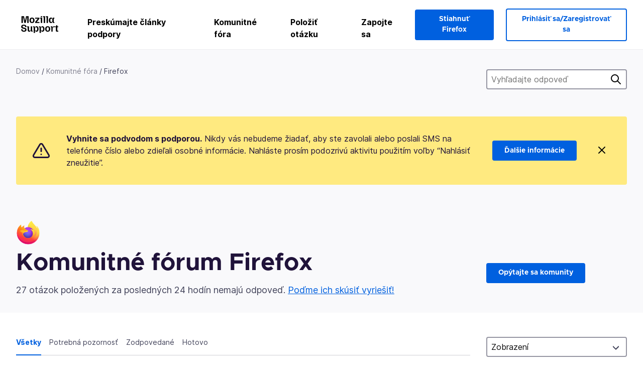

--- FILE ---
content_type: text/html; charset=utf-8
request_url: https://support.mozilla.org/sk/questions/firefox?order=views&show=all
body_size: 137799
content:



<!DOCTYPE html>
<html class="no-js" lang="sk"
  dir="ltr"
  data-gtm-container-id="G-2VC139B3XV"
  data-ga-content-group="support-forum-home"
  
  
  
  data-ga-products="/firefox/"
  
  >
<head>
  <!--
Read more about our custom configuration and use of Google Analytics here:
https://bugzilla.mozilla.org/show_bug.cgi?id=1122305#c8
-->

<!-- Google Tag Manager -->

  <script src="https://assets-prod.sumo.prod.webservices.mozgcp.net/static/gtm-snippet.f1a8b29a563ecd7a.js" nonce="fYgUVDJlBBrFAGicm3xA+w=="></script>

<!-- End Google Tag Manager -->

  
  <meta http-equiv="Content-Type" content="text/html; charset=utf-8"/>

  
    <title>Komunitné fórum Firefox | Podpora Mozilly</title>
  

  
<link rel="apple-touch-icon" sizes="180x180" href="https://assets-prod.sumo.prod.webservices.mozgcp.net/static/apple-touch-icon.40087fc676872dcc.png">
<link rel="icon" type="image/png" href="https://assets-prod.sumo.prod.webservices.mozgcp.net/static/favicon.abcbdb85e0f9e7a0.png">
<link rel="manifest" href="/manifest.json">
<link rel="shortcut icon" href="https://assets-prod.sumo.prod.webservices.mozgcp.net/static/favicon.abcbdb85e0f9e7a0.png">
<meta name="theme-color" content="#ffffff">


  <link rel="search" type="application/opensearchdescription+xml" title="Podpora Mozilly" href="/sk/search/xml"/>
  
    
      <link rel="alternate" type="application/atom+xml" href="/sk/questions/feed?product=firefox" title="Nedávno aktualizované otázky"/>
    
  

  
  
  <link href="https://assets-prod.sumo.prod.webservices.mozgcp.net/static/screen.02cf61ea7585e2c7.css" rel="stylesheet" nonce="fYgUVDJlBBrFAGicm3xA+w==">

  
  
  <script defer="defer" src="https://assets-prod.sumo.prod.webservices.mozgcp.net/static/32.a390ba7069326239.js" nonce="fYgUVDJlBBrFAGicm3xA+w=="></script><script defer="defer" src="https://assets-prod.sumo.prod.webservices.mozgcp.net/static/common.ec3737bd76c83a6a.js" nonce="fYgUVDJlBBrFAGicm3xA+w=="></script>
  
    <script defer="defer" src="https://assets-prod.sumo.prod.webservices.mozgcp.net/static/563.d2208bc80d8cbb85.js" nonce="fYgUVDJlBBrFAGicm3xA+w=="></script><script defer="defer" src="https://assets-prod.sumo.prod.webservices.mozgcp.net/static/97.8e952a44863bc2d1.js" nonce="fYgUVDJlBBrFAGicm3xA+w=="></script><script defer="defer" src="https://assets-prod.sumo.prod.webservices.mozgcp.net/static/566.52e082bc6ceca92f.js" nonce="fYgUVDJlBBrFAGicm3xA+w=="></script><script defer="defer" src="https://assets-prod.sumo.prod.webservices.mozgcp.net/static/973.5c0e61d08bef7718.js" nonce="fYgUVDJlBBrFAGicm3xA+w=="></script><script defer="defer" src="https://assets-prod.sumo.prod.webservices.mozgcp.net/static/930.13d36af0fc47ef12.js" nonce="fYgUVDJlBBrFAGicm3xA+w=="></script><script defer="defer" src="https://assets-prod.sumo.prod.webservices.mozgcp.net/static/467.e805b3b5a73440ca.js" nonce="fYgUVDJlBBrFAGicm3xA+w=="></script><script defer="defer" src="https://assets-prod.sumo.prod.webservices.mozgcp.net/static/questions.1bcd608b092ca4c8.js" nonce="fYgUVDJlBBrFAGicm3xA+w=="></script>
  
    <script defer="defer" src="https://assets-prod.sumo.prod.webservices.mozgcp.net/static/topics.0959f4c243cd4f8a.js" nonce="fYgUVDJlBBrFAGicm3xA+w=="></script>
  
  <script defer="defer" src="https://assets-prod.sumo.prod.webservices.mozgcp.net/static/common.fx.download.46606c8553638ec9.js" nonce="fYgUVDJlBBrFAGicm3xA+w=="></script>

  
    
      <meta name="robots" content="noindex"/>
    
  

  
  <meta name="google-site-verification" content="2URA-2Y9BeYYUf8B2BSsBSVetJJS3TZwlXBOaMx2VfY" />
  
  <meta name="google-site-verification" content="ueNbCgS4e1JIAgLGwufm-jHaIcLXFLtFMmR_65S1Ag0" />
  
  <meta name="msvalidate.01" content="1659173DC94819093068B0ED7C51C527" />

  

    <meta name="viewport" content="width=device-width, initial-scale=1.0, maximum-scale=1.0, user-scalable=no" />

  
    <link rel="canonical" href="https://support.mozilla.org/sk/questions/firefox?order=views&show=all" />
  
</head>

<body class="html-ltr logged-out responsive questions sk"
      data-readonly="false"
      data-usernames-api="/sk/users/api/usernames"
      data-messages-api="/sk/messages/api/autocomplete"
      data-media-url="https://assets-prod.sumo.prod.webservices.mozgcp.net/"
      
>



<ul class="sumo-nav-access" id="nav-access">
  <li><a href="#main-content">Preskočiť na hlavný obsah</a></li>
  <li><a href="/sk/locales">Zmena jazyka</a></li>
  <li><a id="skip-to-search" href="#search-q">Preskočiť na vyhľadávanie</a></li>
</ul>



<div class="media-test"></div>

<div id="announcements">
  
  


  
  
</div>

<header class="mzp-c-navigation sumo-nav">
  <div class="mzp-c-navigation-l-content">
    <div class="sumo-nav--container">
      <div class="sumo-nav--logo">
        <a href="/sk/"><img src="https://assets-prod.sumo.prod.webservices.mozgcp.net/static/mozilla-support.4be004d0bbcbfb1e.svg" alt="Mozilla Support Logo"/></a>
      </div>

      <button data-mobile-nav-search-button class="sumo-nav--search-button" type="button">Search</button>
      <button data-sumo-toggle-nav="#main-navigation" class="sumo-nav--toggle-button" type="button" aria-controls="main-navigation">Menu</button>
      <a class="sumo-nav--avatar-button" data-sumo-toggle-nav="#profile-navigation" aria-controls="profile-navigation" aria-role="button">
        
        <img class="avatar" src="https://assets-prod.sumo.prod.webservices.mozgcp.net/static/default-FFA-avatar.1eeb2a0a42235417.png" alt="Avatar for Username">
        

      </a>
      <div class="mzp-c-navigation-items sumo-nav--list-wrap" id="main-navigation">
        <div class="mzp-c-navigation-menu">
          <nav class="mzp-c-menu mzp-is-basic">
              
              <ul class="mzp-c-menu-category-list sumo-nav--list">
                
<li class="mzp-c-menu-category mzp-has-drop-down mzp-js-expandable">
  <a class="mzp-c-menu-title sumo-nav--link" href="/sk/questions/" aria-haspopup="true"
    aria-controls="mzp-c-menu-panel-help">Preskúmajte články podpory</a>
  <div class="mzp-c-menu-panel mzp-has-card" id="mzp-c-menu-panel-help">
    <div class="sumo-nav--dropdown-container">
      <div class="sumo-nav--dropdown-grid">
        <button class="mzp-c-menu-button-close" type="button"
          aria-controls="mzp-c-menu-panel-example">Zavrieť ponuku Firefoxu</button>
        <div class="sumo-nav--dropdown-col">
          <section class="mzp-c-menu-item mzp-has-icon sumo-nav--dropdown-item">
          <div class="mzp-c-menu-item-head">
            <svg class="mzp-c-menu-item-icon" width="24" height="24" xmlns="http://www.w3.org/2000/svg" viewBox="0 0 24 24">
              <g transform="translate(3 3)" stroke="#000" stroke-width="2" fill="none" fill-rule="evenodd"
                stroke-linecap="round">
                <rect stroke-linejoin="round" width="18" height="18" rx="2" />
                <path d="M4 5h10M4 9h10M4 13h4" />
              </g>
            </svg>
            <h4 class="mzp-c-menu-item-title">Preskúmať podľa produktu</h4>
          </div>
            <ul class="mzp-c-menu-item-list sumo-nav--sublist">
              <li>
                <a href="/sk/products/firefox"
                  data-event-name="link_click"
                  data-event-parameters='{
                    "link_name": "main-menu.firefox-browser.product-home",
                    "link_detail": "firefox"
                  }'>
                  Firefox pre počítač
                </a>
              </li>
              <li>
                <a href="/sk/products/mozilla-vpn"
                  data-event-name="link_click"
                  data-event-parameters='{
                    "link_name": "main-menu.mozilla-vpn.product-home",
                    "link_detail": "mozilla-vpn"
                  }'>
                  Mozilla VPN
                </a>
              </li>
              <li>
                <a href="/sk/products/ios"
                  data-event-name="link_click"
                  data-event-parameters='{
                    "link_name": "main-menu.firefox-for-ios.product-home",
                    "link_detail": "ios"
                  }'>
                  Firefox pre iOS
                </a>
              </li>
              <li>
                <a href="/sk/products/thunderbird"
                  data-event-name="link_click"
                  data-event-parameters='{
                    "link_name": "main-menu.thunderbird.product-home",
                    "link_detail": "thunderbird"
                  }'>
                  Thunderbird
                </a>
              </li>
              <li>
                <a href="/sk/products/mobile"
                  data-event-name="link_click"
                  data-event-parameters='{
                    "link_name": "main-menu.firefox-for-android.product-home",
                    "link_detail": "mobile"
                  }'>
                  Firefox pre Android
                </a>
              </li>
              <li>
                <a class="color-link" href="/sk/products/"
                  data-event-name="link_click"
                  data-event-parameters='{"link_name": "main-menu.browse-all-articles.list-products"}'>
                  Zobraziť všetky produkty
                </a>
              </li>
            </ul>
          </section>
        </div>
        <div class="sumo-nav--dropdown-col">
          <section class="mzp-c-menu-item mzp-has-icon sumo-nav--dropdown-item">
            <div class="mzp-c-menu-item-head">
              <svg class="mzp-c-menu-item-icon" width="24" height="24" xmlns="http://www.w3.org/2000/svg" viewBox="0 0 24 24">
                <g transform="translate(3 3)" stroke="#000" stroke-width="2" fill="none" fill-rule="evenodd"
                  stroke-linecap="round">
                  <rect stroke-linejoin="round" width="18" height="18" rx="2" />
                  <path d="M4 5h10M4 9h10M4 13h4" />
                </g>
              </svg>
              <h4 class="mzp-c-menu-item-title">Preskúmať podľa témy</h4>
            </div>
            
  
  
  
  
  
  

  
    
    
    
    
    
    
    

  

  <ul class="mzp-c-menu-item-list sumo-nav--sublist">
    <li>
      <a href="/sk/topics/settings"
          data-event-name="link_click"
          data-event-parameters='{
          "link_name": "main-menu.topic-home",
          "link_detail": "settings"
        }'>
          Nastavenia
      </a>
    </li>
    <li>
      <a href="/sk/topics/installation-and-updates"
          data-event-name="link_click"
          data-event-parameters='{
          "link_name": "main-menu.topic-home",
          "link_detail": "installation-and-updates"
        }'>
          Installation and updates
      </a>
    </li>
    <li>
      <a href="/sk/topics/email-and-messaging"
          data-event-name="link_click"
          data-event-parameters='{
          "link_name": "main-menu.topic-home",
          "link_detail": "email-and-messaging"
        }'>
          Email and messaging
      </a>
    </li>
    <li>
      <a href="/sk/topics/performance-and-connectivity"
          data-event-name="link_click"
          data-event-parameters='{
          "link_name": "main-menu.topic-home",
          "link_detail": "performance-and-connectivity"
        }'>
          Performance and connectivity
      </a>
    </li>
    <li>
      <a href="/sk/topics/privacy-and-security"
          data-event-name="link_click"
          data-event-parameters='{
          "link_name": "main-menu.topic-home",
          "link_detail": "privacy-and-security"
        }'>
          Privacy and security
      </a>
    </li>
    <li>
      <a href="/sk/topics/browse"
          data-event-name="link_click"
          data-event-parameters='{
          "link_name": "main-menu.topic-home",
          "link_detail": "browse"
        }'>
          Prehľadávať
      </a>
    </li>
  </ul>

          </section>
        </div>
      </div>
    </div>
  </div>
</li>
<li class="mzp-c-menu-category mzp-has-drop-down mzp-js-expandable">
  <a class="mzp-c-menu-title sumo-nav--link" href="#" aria-haspopup="true" aria-controls="mzp-c-menu-panel-tools">Komunitné fóra</a>
  <div class="mzp-c-menu-panel mzp-has-card" id="mzp-c-menu-panel-tools">
    <div class="sumo-nav--dropdown-container">
      <div class="sumo-nav--dropdown-grid">
        <button class="mzp-c-menu-button-close" type="button"
          aria-controls="mzp-c-menu-panel-example">Zavrieť ponuku Firefoxu</button>
        <div class="sumo-nav--dropdown-col">
          <section class="mzp-c-menu-item mzp-has-icon sumo-nav--dropdown-item">
            <div class="mzp-c-menu-item-head">
              <svg class="mzp-c-menu-item-icon" width="24" height="24" xmlns="http://www.w3.org/2000/svg"
                viewBox="0 0 24 24">
                <g stroke="#000" stroke-width="2" fill="none" fill-rule="evenodd" stroke-linecap="round"
                  stroke-linejoin="round">
                  <path
                    d="M17 17l-1.051 3.154a1 1 0 01-1.898 0L13 17H5a2 2 0 01-2-2V5a2 2 0 012-2h14a2 2 0 012 2v10a2 2 0 01-2 2h-2zM7 8h10M7 12h10" />
                </g>
              </svg>
              <h4 class="mzp-c-menu-item-title">Prehľadávať podľa produktu</h4>
            </div>
            <ul class="mzp-c-menu-item-list sumo-nav--sublist">
              <li>
                <a href="/sk/questions/firefox"
                   data-event-name="link_click"
                   data-event-parameters='{
                    "link_name": "main-menu.support-forum-home",
                    "link_detail": "desktop"
                  }'>
                   Firefox pre počítač
                </a>
              </li>
              <li>
                <a href="/sk/questions/focus-firefox"
                   data-event-name="link_click"
                   data-event-parameters='{
                    "link_name": "main-menu.support-forum-home",
                    "link_detail": "focus"
                  }'>
                   Firefox Focus
                </a>
              </li>
              <li>
                <a href="/sk/questions/ios"
                   data-event-name="link_click"
                   data-event-parameters='{
                    "link_name": "main-menu.support-forum-home",
                    "link_detail": "ios"
                  }'>
                   Firefox pre iOS
                </a>
              </li>
              <li>
                <a href="/sk/questions/thunderbird"
                   data-event-name="link_click"
                   data-event-parameters='{
                    "link_name": "main-menu.support-forum-home",
                    "link_detail": "thunderbird"
                  }'>
                   Thunderbird
                </a>
              </li>
              <li>
                <a href="/sk/questions/mobile"
                   data-event-name="link_click"
                   data-event-parameters='{
                    "link_name": "main-menu.support-forum-home",
                    "link_detail": "mobile"
                  }'>
                   Firefox pre Android
                </a>
              </li>
              <li>
                <a class="color-link" href="/sk/questions/"
                   data-event-name="link_click"
                   data-event-parameters='{
                    "link_name": "main-menu.support-forum-home",
                    "link_detail": "view-all-home"
                  }'>
                   Zobraziť všetky fóra
                </a>
              </li>
            </ul>
          </section>
        </div>
        <div class="sumo-nav--dropdown-col">
          <section class="mzp-c-menu-item mzp-has-icon sumo-nav--dropdown-item">
            <div class="mzp-c-menu-item-head">
              <svg class="mzp-c-menu-item-icon" width="24" height="24" xmlns="http://www.w3.org/2000/svg"
                viewBox="0 0 24 24">
                <path
                  d="M10.5 9.5L3 17c-1 1.667-1 3 0 4s2.333.833 4-.5l7.5-7.5c2.333 1.054 4.333.734 6-.96 1.667-1.693 1.833-3.707.5-6.04l-3 3-2.5-.5L15 6l3-3c-2.333-1.333-4.333-1.167-6 .5-1.667 1.667-2.167 3.667-1.5 6z"
                  stroke="#000" stroke-width="2" fill="none" fill-rule="evenodd" stroke-linecap="round"
                  stroke-linejoin="round" />
              </svg>
              <h4 class="mzp-c-menu-item-title">Preskúmať všetky vlákna fóra podľa témy</h4>
            </div>
            
  
  
  
  
  
  

  
    
    
    
    
    
    
    
  

  <ul class="mzp-c-menu-item-list sumo-nav--sublist">
    <li>
      <a href="/sk/questions/topic/settings"
          data-event-name="link_click"
          data-event-parameters='{
          "link_name": "main-menu.support-forum-home",
          "link_detail": "settings"
        }'>
          Nastavenia
      </a>
    </li>
    <li>
      <a href="/sk/questions/topic/installation-and-updates"
          data-event-name="link_click"
          data-event-parameters='{
          "link_name": "main-menu.support-forum-home",
          "link_detail": "installation-and-updates"
        }'>
          Installation and updates
      </a>
    </li>
    <li>
      <a href="/sk/questions/topic/email-and-messaging"
          data-event-name="link_click"
          data-event-parameters='{
          "link_name": "main-menu.support-forum-home",
          "link_detail": "email-and-messaging"
        }'>
          Email and messaging
      </a>
    </li>
    <li>
      <a href="/sk/questions/topic/performance-and-connectivity"
          data-event-name="link_click"
          data-event-parameters='{
          "link_name": "main-menu.support-forum-home",
          "link_detail": "performance-and-connectivity"
        }'>
          Performance and connectivity
      </a>
    </li>
    <li>
      <a href="/sk/questions/topic/privacy-and-security"
          data-event-name="link_click"
          data-event-parameters='{
          "link_name": "main-menu.support-forum-home",
          "link_detail": "privacy-and-security"
        }'>
          Privacy and security
      </a>
    </li>
    <li>
      <a href="/sk/questions/topic/browse"
          data-event-name="link_click"
          data-event-parameters='{
          "link_name": "main-menu.support-forum-home",
          "link_detail": "browse"
        }'>
          Prehľadávať
      </a>
    </li>
  </ul>

          </section>
        </div>
      </div>
    </div>
  </div>
</li>

<li class="mzp-c-menu-category mzp-has-drop-down mzp-js-expandable">
  <a class="mzp-c-menu-title sumo-nav--link" href="/sk/questions/" aria-haspopup="true"
    aria-controls="mzp-c-menu-panel-help">Položiť otázku</a>
  <div class="mzp-c-menu-panel mzp-has-card" id="mzp-c-menu-panel-help">
    <div class="sumo-nav--dropdown-container">
      <div class="sumo-nav--dropdown-grid">
        <button class="mzp-c-menu-button-close" type="button"
          aria-controls="mzp-c-menu-panel-example">Zavrieť ponuku Firefoxu
        </button>
        <div class="sumo-nav--dropdown">
          <section class="mzp-c-menu-item mzp-has-icon sumo-nav--dropdown-item">
            <div class="mzp-c-menu-item-head">
              <svg class="mzp-c-menu-item-icon" width="24" height="24" xmlns="http://www.w3.org/2000/svg"
                viewBox="0 0 24 24">
                <g stroke="#000" stroke-width="2" fill="none" fill-rule="evenodd" stroke-linecap="round"
                  stroke-linejoin="round">
                  <path d="M11 3H4a2 2 0 00-2 2v12a2 2 0 002 2h9l2 4 2-4h2a2 2 0 002-2v-6" />
                  <path d="M17.5 2.5a2.121 2.121 0 013 3L13 13l-4 1 1-4 7.5-7.5z" />
                </g>
              </svg>
              <h4 class="mzp-c-menu-item-title">Získať pomoc s</h4>
            </div>
            <ul class="mzp-c-menu-item-list sumo-nav--sublist-aaq">
              <li>
                <a href="/sk/questions/new/desktop"
                   data-event-name="link_click"
                   data-event-parameters='{
                    "link_name": "main-menu.aaq-step-2",
                    "link_detail": "desktop"
                  }'>
                   Firefox pre počítač
                </a>
              </li>
              <li>
                <a href="/sk/questions/new/firefox-enterprise"
                   data-event-name="link_click"
                   data-event-parameters='{
                    "link_name": "main-menu.aaq-step-2",
                    "link_detail": "firefox-enterprise"
                  }'>
                   Firefox pre podniky
                </a>
              </li>
              <li>
                <a href="/sk/questions/new/relay"
                   data-event-name="link_click"
                   data-event-parameters='{
                    "link_name": "main-menu.aaq-step-2",
                    "link_detail": "relay"
                  }'>
                   Firefox Relay
                </a>
              </li>
              <li>
                <a href="/sk/questions/new/thunderbird"
                   data-event-name="link_click"
                   data-event-parameters='{
                    "link_name": "main-menu.aaq-step-2",
                    "link_detail": "thunderbird"
                  }'>
                   Thunderbird
                </a>
              </li>
              <li>
                <a href="/sk/questions/new/ios"
                   data-event-name="link_click"
                   data-event-parameters='{
                    "link_name": "main-menu.aaq-step-2",
                    "link_detail": "ios"
                  }'>
                   Firefox pre iOS
                </a>
              </li>
              <li>
                <a href="/sk/questions/new/focus"
                   data-event-name="link_click"
                   data-event-parameters='{
                    "link_name": "main-menu.aaq-step-2",
                    "link_detail": "focus"
                  }'>
                   Firefox Focus
                </a>
              </li>
              <li>
                <a href="/sk/questions/new/monitor"
                   data-event-name="link_click"
                   data-event-parameters='{
                    "link_name": "main-menu.aaq-step-2",
                    "link_detail": "monitor"
                  }'>
                   Monitor
                </a>
              </li>
              <li>
                <a href="/sk/questions/new/mozilla-account"
                   data-event-name="link_click"
                   data-event-parameters='{
                    "link_name": "main-menu.aaq-step-2",
                    "link_detail": "mozilla-account"
                  }'>
                   Účet Mozilla
                </a>
              </li>
              <li>
                <a href="/sk/questions/new/mobile"
                   data-event-name="link_click"
                   data-event-parameters='{
                    "link_name": "main-menu.aaq-step-2",
                    "link_detail": "mobile"
                  }'>
                   Firefox pre Android
                </a>
              </li>
              <li>
                <a href="/sk/questions/new/mozilla-vpn"
                   data-event-name="link_click"
                   data-event-parameters='{
                    "link_name": "main-menu.aaq-step-2",
                    "link_detail": "mozilla-vpn"
                  }'>
                   Mozilla VPN
                </a>
              </li>
              <li>
                <a href="/sk/questions/new/pocket"
                   data-event-name="link_click"
                   data-event-parameters='{
                    "link_name": "main-menu.aaq-step-2",
                    "link_detail": "pocket"
                  }'>
                   Pocket
                </a>
              </li>
              <li>
                <a class="color-link" href="/sk/questions/new"
                   data-event-name="link_click"
                   data-event-parameters='{
                    "link_name": "main-menu.aaq-step-1",
                    "link_detail": "view-all"
                  }'>
                   Zobraziť všetko
                </a>
              </li>
            </ul>
          </section>
        </div>
      </div>
    </div>
  </div>
</li>


  <li class="mzp-c-menu-category">
    <a class="mzp-c-menu-title sumo-nav--link" href="/sk/contribute"
      data-event-name="link_click"
      data-event-parameters='{"link_name": "main-menu.contribute.contribute-home"}'>
      Zapojte sa
    </a>
  </li>


              </ul>
              
          </nav>
        </div>
      </div>

      <div class="mzp-c-navigation-items sumo-nav--list-wrap-right logged-out" id="profile-navigation">
        <div class="mzp-c-navigation-menu">
          <nav class="mzp-c-menu mzp-is-basic">
              
              <ul class="mzp-c-menu-category-list sumo-nav--list">
                

<li class="mzp-c-menu-category sumo-nav--item-right">
  
<form data-instant-search="form" id="support-search"  action="/sk/search/" method="get"
   class="simple-search-form">
  
  <input spellcheck="true" type="search" autocomplete="off" name="q" aria-required="true"
    placeholder="Hľadať v otázkach, článkoch alebo témach (príklad: ukladanie hesiel vo Firefoxe)" class="searchbox" id="search-q" />
  <button type="submit" title="Hľadať" class="search-button">Hľadať</button>
</form>


  
  
  <a href="https://www.firefox.com/?utm_source=support.mozilla.org&amp;utm_medium=referral&amp;utm_campaign=non-fx-button&amp;utm_content=header-download-button"
    class="firefox-download-button hidden sumo-button primary-button button-lg">Stiahnuť Firefox</a>
  
</li>


<li
  class="mzp-c-menu-category logged-out-button-row ">
  
  <a rel="nofollow" href="/sk/users/auth" class="sumo-button secondary-button button-lg"
    data-event-name="link_click"
    data-event-parameters='{"link_name": "main-menu.sign-in-up"}'>
    Prihlásiť sa/Zaregistrovať sa
  </a>
  
</li>

              </ul>
              
          </nav>
        </div>
      </div>
      <div class="mzp-c-navigation-items sumo-nav--mobile-search-form" id="search-navigation">
        <div class="mzp-c-navigation-menu">
          <nav class="mzp-c-menu mzp-is-basic">
            
<form data-instant-search="form" id="mobile-search-results"  action="/sk/search/" method="get"
   class="simple-search-form">
  
  <input spellcheck="true" type="search" autocomplete="off" name="q" aria-required="true"
    placeholder="Hľadať v otázkach, článkoch alebo témach (príklad: ukladanie hesiel vo Firefoxe)" class="searchbox" id="search-q" />
  <button type="submit" title="Hľadať" class="search-button">Hľadať</button>
</form>

          </nav>
        </div>
      </div>
    </div>
  </div>
</header><!--/.mzp-c-navigation -->


<!-- This is only displayed when the instant search is active.
     This block is overriden in home.html and product.html,
     and can likely be removed when frontend search is replaced. -->
<div class="home-search-section sumo-page-section--lg shade-bg hidden-search-masthead">
  <div class="mzp-l-content narrow">
    <div class="home-search-section--content">
      <h4 class="sumo-page-heading-xl">Vyhľadajte odpoveď</h4>
      
<form data-instant-search="form" id="hidden-search"  action="/sk/search/" method="get"
   class="simple-search-form">
  
  <input spellcheck="true" type="search" autocomplete="off" name="q" aria-required="true"
    placeholder="Hľadať v otázkach, článkoch alebo témach (príklad: ukladanie hesiel vo Firefoxe)" class="searchbox" id="search-q" />
  <button type="submit" title="Hľadať" class="search-button">Hľadať</button>
</form>

    </div>
  </div>
</div>



<section class="sumo-page-section hide-when-search-is-active shade-bg">
  <div class="mzp-l-content">
    <div class="sumo-l-two-col sidebar-on-right align-center cols-on-medium">
      <div class="sumo-l-two-col--main">
        
<div class="breadcrumbs" id="main-breadcrumbs">
  <ol id="breadcrumbs" class="breadcrumbs--list">
  
    
      
        <li><a href="/sk/">Domov</a></li>
      
    
  
    
      
        <li><a href="/sk/questions/">Komunitné fóra</a></li>
      
    
  
    
      <li>Firefox</li>
    
  
  </ol>
  </div>

      </div>
      <div class="sumo-l-two-col--sidebar hide-on-mobile">
        
<form data-instant-search="form" id="support-search-sidebar"  action="/sk/search/" method="get"
   class="simple-search-form">
  
  <input spellcheck="true" type="search" autocomplete="off" name="q" aria-required="true"
    placeholder="Vyhľadajte odpoveď" class="searchbox" id="search-q" />
  <button type="submit" title="Hľadať" class="search-button">Hľadať</button>
</form>

      </div>
    </div>
  </div>
  <div class="mzp-l-content">
    
<div class="sumo-banner sumo-banner-warning" id="id_scam_alert" data-close-initial="hidden">
  <div class="content">
    <svg viewBox="0 0 24 24" xmlns="http://www.w3.org/2000/svg" fill="none" stroke="currentColor" stroke-width="2" stroke-linecap="round" stroke-linejoin="round">
  <path id="icon-alert" d="M10.29 3.86L1.82 18a2 2 0 0 0 1.71 3h16.94a2 2 0 0 0 1.71-3L13.71 3.86a2 2 0 0 0-3.42 0z"></path>
  <line x1="12" y1="9" x2="12" y2="13"></line>
  <line x1="12" y1="17" x2="12" y2="17"></line>
</svg>
    <p class="heading">
      <strong>Vyhnite sa podvodom s podporou.</strong> Nikdy vás nebudeme žiadať, aby ste zavolali alebo poslali SMS na telefónne číslo alebo zdieľali osobné informácie. Nahláste prosím podozrivú aktivitu použitím voľby “Nahlásiť zneužitie”.
    </p>
    <a href="https://support.mozilla.org/kb/avoid-and-report-mozilla-tech-support-scams"
      class="sumo-button primary-button button-lg">Ďalšie informácie</a>
    <button class="sumo-close-button close-button" data-close-id="id_scam_alert" data-close-memory="remember">
      <img src="https://assets-prod.sumo.prod.webservices.mozgcp.net/static/close.5d98c7f0a49b9f91.svg" />
    </button>
  </div>
</div>

    
    <img class="page-heading--logo" src="https://assets-prod.sumo.prod.webservices.mozgcp.net/media/uploads/products/2020-04-14-08-36-13-8dda6f.png" alt="Komunitné fórum Firefox logo" />
    
    <div class="sumo-l-two-col sidebar-on-right align-center cols-on-medium">
      <div class="sumo-l-two-col--main">
        <h1 class="sumo-page-heading ">
          <span class="product-title-text">Komunitné fórum Firefox</span>
        </h1>
        
          <div id="recent-stats">
            <div class="no-reply forum--masthead-text">
              <p class="page-heading--intro-text">
                
                  
                  27 otázok položených za posledných 24 hodín nemajú odpoveď. <a href="/contribute/forum">Poďme ich skúsiť vyriešiť!</a>
                  
                
              </p>
            </div>
          </div>
        
      </div>
      <div class="sumo-l-two-col--sidebar forum--masthead-cta">
      
        
      
        <a
          class="sumo-button primary-button button-lg feature-box"
          href="/sk/questions/new/firefox">
          Opýtajte sa komunity
        </a>
      </div>
    </div>
  </div>
</section>





<div class="mzp-l-content " id="main-content">
  <div class="sumo-page-section--inner">
    
    <div class="sumo-l-two-col ">
      
      <aside id="aside" class="sumo-l-two-col--sidebar">
        
        

<div class="forum--sidebar-sort large-only">
  <select data-sort-questions>
    
      <option
        value="
  
    /sk/questions/firefox?order=updated&amp;show=all
  
"
        >
        Aktualizované
      </option>
    
      <option
        value="
  
    /sk/questions/firefox?order=views&amp;show=all&amp;sort=asc
  
"
        selected>
        Zobrazení
      </option>
    
      <option
        value="
  
    /sk/questions/firefox?order=votes&amp;show=all
  
"
        >
        Hlasy
      </option>
    
      <option
        value="
  
    /sk/questions/firefox?order=replies&amp;show=all
  
"
        >
        Odpovede
      </option>
    
  </select>
</div>




        
      </aside>
      
      <main role="main" class="sumo-l-two-col--main">
      
      


<nav id="owner-tabs" class="tabs">
    <ul class="tabs--list subtopics">
      <li class="tabs--item">
        <a href="
  
    /sk/questions/firefox?order=views&amp;show=all
  
" class="selected">
          <span>Všetky</span>
        </a>
      </li>
      <li class="tabs--item">
        <a href="
  
    /sk/questions/firefox?order=views&amp;show=needs-attention
  
" >
          <span>Potrebná pozornosť</span>
        </a>
      </li>
      <li class="tabs--item">
        <a href="
  
    /sk/questions/firefox?order=views&amp;show=responded
  
" >
          <span>Zodpovedané</span>
        </a>
      </li>
      <li class="tabs--item">
        <a href="
  
    /sk/questions/firefox?order=views&amp;show=done
  
" >
          <span>Hotovo</span>
        </a>
      </li>
      
    </ul>
  </nav>

  
  <select data-sort-questions class="forum--mobile-sort hide-on-large">
    
      <option
        value="
  
    /sk/questions/firefox?order=updated&amp;show=all
  
"
        >
        Aktualizované
      </option>
    
      <option
        value="
  
    /sk/questions/firefox?order=views&amp;show=all&amp;sort=asc
  
"
        selected>
        Zobrazení
      </option>
    
      <option
        value="
  
    /sk/questions/firefox?order=votes&amp;show=all
  
"
        >
        Hlasy
      </option>
    
      <option
        value="
  
    /sk/questions/firefox?order=replies&amp;show=all
  
"
        >
        Odpovede
      </option>
    
  </select>
  

  <div id="filter-section"></div>

      <div id="questions-list">
        
        <section class="forum--question-list questions">
          
            <article id="question-1456322" class="forum--question-item">
              <ul class="forum--question-item-side">
              
                <li class="thread-solved">
                  <svg xmlns="http://www.w3.org/2000/svg" viewBox="0 0 24 24">
                    <path stroke="currentColor" stroke-width="2" d="M20 6L9 17l-5-5" fill="none" fill-rule="evenodd" stroke-linecap="round" stroke-linejoin="round"/>
                  </svg>
                  <span class="hover-label">Vyriešené</span>
                </li>
                
                
                
                
                  <li class="thread-archived">
                    <svg xmlns="http://www.w3.org/2000/svg" viewBox="0 0 24 24">
                      <g stroke="currentColor" stroke-width="2" fill="none" fill-rule="evenodd" stroke-linecap="round">
                        <path d="M5 20V4M9 20V7M13 20V6M21 20L16.5 6"/>
                      </g>
                    </svg>
                    <span class="hover-label">Archivované</span>
                  </li>
                
              </ul>
              <div class="forum--content">
                <aside class="forum--meta question-meta ">
                  <ul class="tag-list push-right">
                  
                    <li class="tag"><a class="tag-name" href="
  
    /sk/questions/firefox?order=views&amp;show=all&amp;tagged=desktop
  
">desktop</a></li>
                  
                    <li class="tag"><a class="tag-name" href="
  
    /sk/questions/firefox?order=views&amp;show=all&amp;tagged=firefox-1280
  
">Firefox 128.0</a></li>
                  
                    <li class="tag"><a class="tag-name" href="
  
    /sk/questions/firefox?order=views&amp;show=all&amp;tagged=firefox-12803
  
">Firefox 128.0.3</a></li>
                  
                    <li class="tag"><a class="tag-name" href="
  
    /sk/questions/firefox?order=views&amp;show=all&amp;tagged=other
  
">other</a></li>
                  
                    <li class="tag"><a class="tag-name" href="
  
    /sk/questions/firefox?order=views&amp;show=all&amp;tagged=windows-10
  
">Windows 10</a></li>
                  
                  
                  </ul>

                  <dl class="forum--meta-details replies">
                    <li>
                      <span class="forum--meta-val">6</span>
                      <span class="forum--meta-key">odpovedí</span>
                    </li>
                    <li class="border-left-md">
                      <span class="forum--meta-val">0</span>
                      <span class="forum--meta-key">hlasovania tohto týždňa</span>
                    </li>
                    
                    <li class="border-left-md">
                    <span class="forum--meta-val views-val">81412</span>
                    <span class="forum--meta-key">zobrazení</span>
                    </li>
                    
                  </dl>
                </aside>

                <div class="content ui-truncatable truncated">
                  <h2 class="forum--question-item-heading"><a href="/sk/questions/1456322">Firefox 32xbit for Windows 7 Ultimate x32bit laptop</a></h2>
                  <p class="short-text">I am using a windows 10x64bit desktop and I want to find a 32 bit version of Firefox for my laptop which uses Windows 7 x32bit. I have tried the download for customising,&hellip; <a href="#" class="show-more-link">(ďalšie informácie)</a></p><div class="long-text"><p>I am using a windows 10x64bit desktop and I want to find a 32 bit version of Firefox for my laptop which uses Windows 7 x32bit. I have tried the download for customising, ie set it for Win7/8 but the version which is downloaded reflects on the laptop that that version can only be used on a Win 10 computer. Please give me a link where I can find the 32 bit version of Firefox meant for Win 7.
THANK YOU.
</p></div>

                  <div class="forum--user-meta">
                    <p class="user-meta-asked-by">
                      Otázku položil(a) <strong><a rel="nofollow" href="/sk/user/tablemountain787/">Karen van Staden</a></strong> Pred 1 rokom
                    </p>
                    
                      <p class="user-meta-answered-by">
                        Na otázku odpovedal(a) <strong><a rel="nofollow" href="/sk/user/tablemountain787/">Karen van Staden</a></strong> Pred 1 rokom
                      </p>
                    
                  </div>
                </div>
              </div>
            </article>
          
            <article id="question-1444114" class="forum--question-item">
              <ul class="forum--question-item-side">
              
                <li class="thread-solved">
                  <svg xmlns="http://www.w3.org/2000/svg" viewBox="0 0 24 24">
                    <path stroke="currentColor" stroke-width="2" d="M20 6L9 17l-5-5" fill="none" fill-rule="evenodd" stroke-linecap="round" stroke-linejoin="round"/>
                  </svg>
                  <span class="hover-label">Vyriešené</span>
                </li>
                
                
                
                
                  <li class="thread-archived">
                    <svg xmlns="http://www.w3.org/2000/svg" viewBox="0 0 24 24">
                      <g stroke="currentColor" stroke-width="2" fill="none" fill-rule="evenodd" stroke-linecap="round">
                        <path d="M5 20V4M9 20V7M13 20V6M21 20L16.5 6"/>
                      </g>
                    </svg>
                    <span class="hover-label">Archivované</span>
                  </li>
                
              </ul>
              <div class="forum--content">
                <aside class="forum--meta question-meta ">
                  <ul class="tag-list push-right">
                  
                    <li class="tag"><a class="tag-name" href="
  
    /sk/questions/firefox?order=views&amp;show=all&amp;tagged=desktop
  
">desktop</a></li>
                  
                    <li class="tag"><a class="tag-name" href="
  
    /sk/questions/firefox?order=views&amp;show=all&amp;tagged=firefox-1240
  
">Firefox 124.0</a></li>
                  
                    <li class="tag"><a class="tag-name" href="
  
    /sk/questions/firefox?order=views&amp;show=all&amp;tagged=firefox-12402
  
">Firefox 124.0.2</a></li>
                  
                    <li class="tag"><a class="tag-name" href="
  
    /sk/questions/firefox?order=views&amp;show=all&amp;tagged=website-breakages
  
">website-breakages</a></li>
                  
                  
                  </ul>

                  <dl class="forum--meta-details replies">
                    <li>
                      <span class="forum--meta-val">13</span>
                      <span class="forum--meta-key">odpovedí</span>
                    </li>
                    <li class="border-left-md">
                      <span class="forum--meta-val">0</span>
                      <span class="forum--meta-key">hlasovania tohto týždňa</span>
                    </li>
                    
                    <li class="border-left-md">
                    <span class="forum--meta-val views-val">30236</span>
                    <span class="forum--meta-key">zobrazení</span>
                    </li>
                    
                  </dl>
                </aside>

                <div class="content ui-truncatable truncated">
                  <h2 class="forum--question-item-heading"><a href="/sk/questions/1444114">Getting PR_CONNECT_RESET_ERROR on websites which use TLS/SSL</a></h2>
                  <p class="short-text">For the past few days when I have tried to log into a few websites which use TLS/SSL I have gotten PR_CONNECT_RESET_ERROR. Please see the attached screenshot for more det&hellip; <a href="#" class="show-more-link">(ďalšie informácie)</a></p><div class="long-text"><p>For the past few days when I have tried to log into a few websites which use TLS/SSL I have gotten PR_CONNECT_RESET_ERROR. Please see the attached screenshot for more details. This issue was observed ever since I updated to Firefox version 124.x. Prior to that the websites were working fine. 
</p><p>When I try to access the same websites and try to log into them using Microsoft Edge, I do not face a similar issue. They work fine. 
</p><p>I have cleared the browser cache, restarted firefox, and then tried. Still faced the same issue.
I have cleared the DNS cache of Firefox browser (about:networking#dns) and then tried. Still faced the same issue. 
I have opened Firefox in Safe mode (Menu &gt; Help &gt; Troubleshooting mode) and still faced the same issue. 
</p><p>Can someone please help me in fixing the issue? I would like to refrain from using MS Edge or chrome browser.
</p></div>

                  <div class="forum--user-meta">
                    <p class="user-meta-asked-by">
                      Otázku položil(a) <strong><a rel="nofollow" href="/sk/user/ixian.1/">ixian</a></strong> Pred 1 rokom
                    </p>
                    
                      <p class="user-meta-answered-by">
                        Na otázku odpovedal(a) <strong><a rel="nofollow" href="/sk/user/zeroknight/">zeroknight</a></strong> Pred 1 rokom
                      </p>
                    
                  </div>
                </div>
              </div>
            </article>
          
            <article id="question-1476022" class="forum--question-item">
              <ul class="forum--question-item-side">
              
                <li class="thread-solved">
                  <svg xmlns="http://www.w3.org/2000/svg" viewBox="0 0 24 24">
                    <path stroke="currentColor" stroke-width="2" d="M20 6L9 17l-5-5" fill="none" fill-rule="evenodd" stroke-linecap="round" stroke-linejoin="round"/>
                  </svg>
                  <span class="hover-label">Vyriešené</span>
                </li>
                
                
                
                  <li class="thread-locked">
                    <svg xmlns="http://www.w3.org/2000/svg" viewBox="0 0 24 24">
                      <g transform="translate(3 2)" fill="none" fill-rule="evenodd">
                        <rect stroke="currentColor" stroke-width="2" stroke-linecap="round" stroke-linejoin="round" y="7" width="18" height="13" rx="2"/>
                        <path d="M4 7V5a5 5 0 1110 0v2" stroke="currentColor" stroke-width="2" stroke-linecap="round" stroke-linejoin="round"/>
                        <circle fill="currentColor" cx="9" cy="12" r="2"/>
                        <path d="M7.549 15.628L9 12l1.451 3.627A1 1 0 019.524 17H8.478a1 1 0 01-.93-1.371z" fill="currentColor"/>
                      </g>
                    </svg>
                    <span class="hover-label">Uzamknuté</span>
                  </li>
                
                
                  <li class="thread-archived">
                    <svg xmlns="http://www.w3.org/2000/svg" viewBox="0 0 24 24">
                      <g stroke="currentColor" stroke-width="2" fill="none" fill-rule="evenodd" stroke-linecap="round">
                        <path d="M5 20V4M9 20V7M13 20V6M21 20L16.5 6"/>
                      </g>
                    </svg>
                    <span class="hover-label">Archivované</span>
                  </li>
                
              </ul>
              <div class="forum--content">
                <aside class="forum--meta question-meta ">
                  <ul class="tag-list push-right">
                  
                    <li class="tag"><a class="tag-name" href="
  
    /sk/questions/firefox?order=views&amp;show=all&amp;tagged=firefox
  
">firefox</a></li>
                  
                    <li class="tag"><a class="tag-name" href="
  
    /sk/questions/firefox?order=views&amp;show=all&amp;tagged=settings
  
">settings</a></li>
                  
                  
                  </ul>

                  <dl class="forum--meta-details replies">
                    <li>
                      <span class="forum--meta-val">39</span>
                      <span class="forum--meta-key">odpovedí</span>
                    </li>
                    <li class="border-left-md">
                      <span class="forum--meta-val">0</span>
                      <span class="forum--meta-key">hlasovania tohto týždňa</span>
                    </li>
                    
                    <li class="border-left-md">
                    <span class="forum--meta-val views-val">24003</span>
                    <span class="forum--meta-key">zobrazení</span>
                    </li>
                    
                  </dl>
                </aside>

                <div class="content ui-truncatable truncated">
                  <h2 class="forum--question-item-heading"><a href="/sk/questions/1476022">Can I disable or remove the new sidebar that appeared today with the latest update?</a></h2>
                  <p class="short-text">I updated my desktop browser today and now there is an expandable sidebar at the left margin of the window showing tool icons for Tabs from other devices, History and Cus&hellip; <a href="#" class="show-more-link">(ďalšie informácie)</a></p><div class="long-text"><p>I updated my desktop browser today and now there is an expandable sidebar at the left margin of the window showing tool icons for Tabs from other devices, History and Customize sidebar. I can see how to remove tool icons and how to expand or collapse sidebar but can I remove the sidebar completely? Is this an option? I prefer the old look with the browser web page content extending all the way to the left of the screen, without the narrow vertical sidebar.
</p></div>

                  <div class="forum--user-meta">
                    <p class="user-meta-asked-by">
                      Otázku položil(a) <strong><a rel="nofollow" href="/sk/user/ferrarapan/">Ferrara</a></strong> Pred 1 rokom
                    </p>
                    
                      <p class="user-meta-answered-by">
                        Na otázku odpovedal(a) <strong><a rel="nofollow" href="/sk/user/tony289/">tony289</a></strong> Pred 1 rokom
                      </p>
                    
                  </div>
                </div>
              </div>
            </article>
          
            <article id="question-1497223" class="forum--question-item">
              <ul class="forum--question-item-side">
              
                <li class="thread-solved">
                  <svg xmlns="http://www.w3.org/2000/svg" viewBox="0 0 24 24">
                    <path stroke="currentColor" stroke-width="2" d="M20 6L9 17l-5-5" fill="none" fill-rule="evenodd" stroke-linecap="round" stroke-linejoin="round"/>
                  </svg>
                  <span class="hover-label">Vyriešené</span>
                </li>
                
                
                
                
                  <li class="thread-archived">
                    <svg xmlns="http://www.w3.org/2000/svg" viewBox="0 0 24 24">
                      <g stroke="currentColor" stroke-width="2" fill="none" fill-rule="evenodd" stroke-linecap="round">
                        <path d="M5 20V4M9 20V7M13 20V6M21 20L16.5 6"/>
                      </g>
                    </svg>
                    <span class="hover-label">Archivované</span>
                  </li>
                
              </ul>
              <div class="forum--content">
                <aside class="forum--meta question-meta ">
                  <ul class="tag-list push-right">
                  
                    <li class="tag"><a class="tag-name" href="
  
    /sk/questions/firefox?order=views&amp;show=all&amp;tagged=seg-advanced-and-experimental-features
  
">Advanced and experimental features</a></li>
                  
                    <li class="tag"><a class="tag-name" href="
  
    /sk/questions/firefox?order=views&amp;show=all&amp;tagged=firefox
  
">firefox</a></li>
                  
                  
                  </ul>

                  <dl class="forum--meta-details replies">
                    <li>
                      <span class="forum--meta-val">11</span>
                      <span class="forum--meta-key">odpovedí</span>
                    </li>
                    <li class="border-left-md">
                      <span class="forum--meta-val">0</span>
                      <span class="forum--meta-key">hlasovania tohto týždňa</span>
                    </li>
                    
                    <li class="border-left-md">
                    <span class="forum--meta-val views-val">22638</span>
                    <span class="forum--meta-key">zobrazení</span>
                    </li>
                    
                  </dl>
                </aside>

                <div class="content ui-truncatable truncated">
                  <h2 class="forum--question-item-heading"><a href="/sk/questions/1497223">how to remove AI from my Firefox?</a></h2>
                  <p class="short-text">The AI chatbot is back in my sidebar. I did not opt in to this. I would prefer not to roll back to whichever version of Firefox is before the AI it's-a-feature-not-a-bug &hellip; <a href="#" class="show-more-link">(ďalšie informácie)</a></p><div class="long-text"><p>The AI chatbot is back in my sidebar. I did not opt in to this. I would prefer not to roll back to whichever version of Firefox is before the AI it's-a-feature-not-a-bug got wedged in; what other options do I have for permanently disabling AI?
</p><p>Going to sidebar settings to hide the AI chatbot does not suffice. Evidence: I did that already, it has been undone, and I cannot now find the toggle in question.
</p><p>Personally I vote for yanking it out of the main browser altogether, so people have to actively choose to install the AI chatbot add-on. But my question is about actions I can take myself.
</p></div>

                  <div class="forum--user-meta">
                    <p class="user-meta-asked-by">
                      Otázku položil(a) <strong><a rel="nofollow" href="/sk/user/alexconall/">AlexSeanchai</a></strong> Pred 10 mesiacmi
                    </p>
                    
                      <p class="user-meta-answered-by">
                        Na otázku odpovedal(a) <strong><a rel="nofollow" href="/sk/user/alexconall/">AlexSeanchai</a></strong> Pred 6 mesiacmi
                      </p>
                    
                  </div>
                </div>
              </div>
            </article>
          
            <article id="question-1441399" class="forum--question-item">
              <ul class="forum--question-item-side">
              
                <li class="thread-solved">
                  <svg xmlns="http://www.w3.org/2000/svg" viewBox="0 0 24 24">
                    <path stroke="currentColor" stroke-width="2" d="M20 6L9 17l-5-5" fill="none" fill-rule="evenodd" stroke-linecap="round" stroke-linejoin="round"/>
                  </svg>
                  <span class="hover-label">Vyriešené</span>
                </li>
                
                
                
                
                  <li class="thread-archived">
                    <svg xmlns="http://www.w3.org/2000/svg" viewBox="0 0 24 24">
                      <g stroke="currentColor" stroke-width="2" fill="none" fill-rule="evenodd" stroke-linecap="round">
                        <path d="M5 20V4M9 20V7M13 20V6M21 20L16.5 6"/>
                      </g>
                    </svg>
                    <span class="hover-label">Archivované</span>
                  </li>
                
              </ul>
              <div class="forum--content">
                <aside class="forum--meta question-meta ">
                  <ul class="tag-list push-right">
                  
                    <li class="tag"><a class="tag-name" href="
  
    /sk/questions/firefox?order=views&amp;show=all&amp;tagged=desktop
  
">desktop</a></li>
                  
                    <li class="tag"><a class="tag-name" href="
  
    /sk/questions/firefox?order=views&amp;show=all&amp;tagged=download-and-install_1
  
">download-and-install</a></li>
                  
                    <li class="tag"><a class="tag-name" href="
  
    /sk/questions/firefox?order=views&amp;show=all&amp;tagged=linux
  
">Linux</a></li>
                  
                    <li class="tag"><a class="tag-name" href="
  
    /sk/questions/firefox?order=views&amp;show=all&amp;tagged=needsinfo
  
">needsinfo</a></li>
                  
                    <li class="tag"><a class="tag-name" href="
  
    /sk/questions/firefox?order=views&amp;show=all&amp;tagged=ubuntu
  
">Ubuntu</a></li>
                  
                  
                  </ul>

                  <dl class="forum--meta-details replies">
                    <li>
                      <span class="forum--meta-val">21</span>
                      <span class="forum--meta-key">odpovedí</span>
                    </li>
                    <li class="border-left-md">
                      <span class="forum--meta-val">0</span>
                      <span class="forum--meta-key">hlasovania tohto týždňa</span>
                    </li>
                    
                    <li class="border-left-md">
                    <span class="forum--meta-val views-val">20374</span>
                    <span class="forum--meta-key">zobrazení</span>
                    </li>
                    
                  </dl>
                </aside>

                <div class="content ui-truncatable truncated">
                  <h2 class="forum--question-item-heading"><a href="/sk/questions/1441399">Firefox manual update with Linux Ubuntu</a></h2>
                  <p class="short-text">I have a System 76 laptop running Ubuntu 14.04 LTS. The LTS (Long Term Support) ended years ago with Firefox 66. All of that works fine still. My problem is:
1.  The worl&hellip; <a href="#" class="show-more-link">(ďalšie informácie)</a></p><div class="long-text"><p>I have a System 76 laptop running Ubuntu 14.04 LTS. The LTS (Long Term Support) ended years ago with Firefox 66. All of that works fine still. My problem is:
1.  The world is telling me to upgrade my browser.
2. Mozilla tells me "Note: If you use your Linux distribution's packaged version of Firefox, you will need to wait for an updated package to be released to its package repository. This article only applies if you installed Firefox manually (without using your distribution's package manager)."
3. There will never be an updated package because LTS has ended.
4. IS THERE A WAY TO MANUALLY INSTALL A NEWER BROWSER LIKE FIREFOX 123?
</p></div>

                  <div class="forum--user-meta">
                    <p class="user-meta-asked-by">
                      Otázku položil(a) <strong><a rel="nofollow" href="/sk/user/jim435/">Jim</a></strong> Pred 1 rokom
                    </p>
                    
                      <p class="user-meta-answered-by">
                        Na otázku odpovedal(a) <strong><a rel="nofollow" href="/sk/user/jim435/">Jim</a></strong> Pred 1 rokom
                      </p>
                    
                  </div>
                </div>
              </div>
            </article>
          
            <article id="question-1449261" class="forum--question-item">
              <ul class="forum--question-item-side">
              
                <li class="thread-solved">
                  <svg xmlns="http://www.w3.org/2000/svg" viewBox="0 0 24 24">
                    <path stroke="currentColor" stroke-width="2" d="M20 6L9 17l-5-5" fill="none" fill-rule="evenodd" stroke-linecap="round" stroke-linejoin="round"/>
                  </svg>
                  <span class="hover-label">Vyriešené</span>
                </li>
                
                
                
                
                  <li class="thread-archived">
                    <svg xmlns="http://www.w3.org/2000/svg" viewBox="0 0 24 24">
                      <g stroke="currentColor" stroke-width="2" fill="none" fill-rule="evenodd" stroke-linecap="round">
                        <path d="M5 20V4M9 20V7M13 20V6M21 20L16.5 6"/>
                      </g>
                    </svg>
                    <span class="hover-label">Archivované</span>
                  </li>
                
              </ul>
              <div class="forum--content">
                <aside class="forum--meta question-meta ">
                  <ul class="tag-list push-right">
                  
                    <li class="tag"><a class="tag-name" href="
  
    /sk/questions/firefox?order=views&amp;show=all&amp;tagged=desktop
  
">desktop</a></li>
                  
                    <li class="tag"><a class="tag-name" href="
  
    /sk/questions/firefox?order=views&amp;show=all&amp;tagged=firefox-1260
  
">Firefox 126.0</a></li>
                  
                    <li class="tag"><a class="tag-name" href="
  
    /sk/questions/firefox?order=views&amp;show=all&amp;tagged=other
  
">other</a></li>
                  
                    <li class="tag"><a class="tag-name" href="
  
    /sk/questions/firefox?order=views&amp;show=all&amp;tagged=windows-10
  
">Windows 10</a></li>
                  
                  
                  </ul>

                  <dl class="forum--meta-details replies">
                    <li>
                      <span class="forum--meta-val">22</span>
                      <span class="forum--meta-key">odpovedí</span>
                    </li>
                    <li class="border-left-md">
                      <span class="forum--meta-val">0</span>
                      <span class="forum--meta-key">hlasovania tohto týždňa</span>
                    </li>
                    
                    <li class="border-left-md">
                    <span class="forum--meta-val views-val">19601</span>
                    <span class="forum--meta-key">zobrazení</span>
                    </li>
                    
                  </dl>
                </aside>

                <div class="content ui-truncatable truncated">
                  <h2 class="forum--question-item-heading"><a href="/sk/questions/1449261">Facebook Messenger Video Calling/Chat</a></h2>
                  <p class="short-text">Hello. I am not familiar with this end to end encryption that Facebook now does for Messenger but now when I try to use Video Calling/Chat it tells me it is not supported&hellip; <a href="#" class="show-more-link">(ďalšie informácie)</a></p><div class="long-text"><p>Hello. I am not familiar with this end to end encryption that Facebook now does for Messenger but now when I try to use Video Calling/Chat it tells me it is not supported by my browser, Firefox. I have never had any problems with it before. Is there a fix?  Thanks
</p></div>

                  <div class="forum--user-meta">
                    <p class="user-meta-asked-by">
                      Otázku položil(a) <strong><a rel="nofollow" href="/sk/user/wolfdad/">wolfdad</a></strong> Pred 1 rokom
                    </p>
                    
                      <p class="user-meta-answered-by">
                        Na otázku odpovedal(a) <strong><a rel="nofollow" href="/sk/user/wolfdad/">wolfdad</a></strong> Pred 1 rokom
                      </p>
                    
                  </div>
                </div>
              </div>
            </article>
          
            <article id="question-1454070" class="forum--question-item">
              <ul class="forum--question-item-side">
              
                <li class="thread-solved">
                  <svg xmlns="http://www.w3.org/2000/svg" viewBox="0 0 24 24">
                    <path stroke="currentColor" stroke-width="2" d="M20 6L9 17l-5-5" fill="none" fill-rule="evenodd" stroke-linecap="round" stroke-linejoin="round"/>
                  </svg>
                  <span class="hover-label">Vyriešené</span>
                </li>
                
                
                
                
                  <li class="thread-archived">
                    <svg xmlns="http://www.w3.org/2000/svg" viewBox="0 0 24 24">
                      <g stroke="currentColor" stroke-width="2" fill="none" fill-rule="evenodd" stroke-linecap="round">
                        <path d="M5 20V4M9 20V7M13 20V6M21 20L16.5 6"/>
                      </g>
                    </svg>
                    <span class="hover-label">Archivované</span>
                  </li>
                
              </ul>
              <div class="forum--content">
                <aside class="forum--meta question-meta ">
                  <ul class="tag-list push-right">
                  
                    <li class="tag"><a class="tag-name" href="
  
    /sk/questions/firefox?order=views&amp;show=all&amp;tagged=bookmarks
  
">bookmarks</a></li>
                  
                    <li class="tag"><a class="tag-name" href="
  
    /sk/questions/firefox?order=views&amp;show=all&amp;tagged=desktop
  
">desktop</a></li>
                  
                    <li class="tag"><a class="tag-name" href="
  
    /sk/questions/firefox?order=views&amp;show=all&amp;tagged=firefox-1280
  
">Firefox 128.0</a></li>
                  
                    <li class="tag"><a class="tag-name" href="
  
    /sk/questions/firefox?order=views&amp;show=all&amp;tagged=windows-11
  
">Windows 11</a></li>
                  
                  
                  </ul>

                  <dl class="forum--meta-details replies">
                    <li>
                      <span class="forum--meta-val">11</span>
                      <span class="forum--meta-key">odpovedí</span>
                    </li>
                    <li class="border-left-md">
                      <span class="forum--meta-val">0</span>
                      <span class="forum--meta-key">hlasovania tohto týždňa</span>
                    </li>
                    
                    <li class="border-left-md">
                    <span class="forum--meta-val views-val">19497</span>
                    <span class="forum--meta-key">zobrazení</span>
                    </li>
                    
                  </dl>
                </aside>

                <div class="content ui-truncatable truncated">
                  <h2 class="forum--question-item-heading"><a href="/sk/questions/1454070">Get profile from old computer to new one</a></h2>
                  <p class="short-text">It's not clear to me from the general help instructions how to get my passwords and bookmarks from my old computer to my new one.  All the files from my old computer were&hellip; <a href="#" class="show-more-link">(ďalšie informácie)</a></p><div class="long-text"><p>It's not clear to me from the general help instructions how to get my passwords and bookmarks from my old computer to my new one.  All the files from my old computer were transferred into one big folder and placed on the Desktop of my new computer.  I don't know how to find the right file in the backup and where I need to copy it to on my new computer.  I know a while ago I had to recover my passwords, but I forget the steps I went through and it was all on the same computer so slightly different situation although as I recall it was not all that difficult.  Any help would be greatly appreciated.
</p></div>

                  <div class="forum--user-meta">
                    <p class="user-meta-asked-by">
                      Otázku položil(a) <strong><a rel="nofollow" href="/sk/user/terriejky/">terriejky</a></strong> Pred 1 rokom
                    </p>
                    
                      <p class="user-meta-answered-by">
                        Na otázku odpovedal(a) <strong><a rel="nofollow" href="/sk/user/terriejky/">terriejky</a></strong> Pred 1 rokom
                      </p>
                    
                  </div>
                </div>
              </div>
            </article>
          
            <article id="question-1441795" class="forum--question-item">
              <ul class="forum--question-item-side">
              
                <li class="thread-solved">
                  <svg xmlns="http://www.w3.org/2000/svg" viewBox="0 0 24 24">
                    <path stroke="currentColor" stroke-width="2" d="M20 6L9 17l-5-5" fill="none" fill-rule="evenodd" stroke-linecap="round" stroke-linejoin="round"/>
                  </svg>
                  <span class="hover-label">Vyriešené</span>
                </li>
                
                
                
                
                  <li class="thread-archived">
                    <svg xmlns="http://www.w3.org/2000/svg" viewBox="0 0 24 24">
                      <g stroke="currentColor" stroke-width="2" fill="none" fill-rule="evenodd" stroke-linecap="round">
                        <path d="M5 20V4M9 20V7M13 20V6M21 20L16.5 6"/>
                      </g>
                    </svg>
                    <span class="hover-label">Archivované</span>
                  </li>
                
              </ul>
              <div class="forum--content">
                <aside class="forum--meta question-meta ">
                  <ul class="tag-list push-right">
                  
                    <li class="tag"><a class="tag-name" href="
  
    /sk/questions/firefox?order=views&amp;show=all&amp;tagged=desktop
  
">desktop</a></li>
                  
                    <li class="tag"><a class="tag-name" href="
  
    /sk/questions/firefox?order=views&amp;show=all&amp;tagged=firefox-1230
  
">Firefox 123.0</a></li>
                  
                    <li class="tag"><a class="tag-name" href="
  
    /sk/questions/firefox?order=views&amp;show=all&amp;tagged=firefox-12301
  
">Firefox 123.0.1</a></li>
                  
                    <li class="tag"><a class="tag-name" href="
  
    /sk/questions/firefox?order=views&amp;show=all&amp;tagged=fix-problems
  
">fix-problems</a></li>
                  
                    <li class="tag"><a class="tag-name" href="
  
    /sk/questions/firefox?order=views&amp;show=all&amp;tagged=windows-10
  
">Windows 10</a></li>
                  
                  
                  </ul>

                  <dl class="forum--meta-details replies">
                    <li>
                      <span class="forum--meta-val">11</span>
                      <span class="forum--meta-key">odpovedí</span>
                    </li>
                    <li class="border-left-md">
                      <span class="forum--meta-val">0</span>
                      <span class="forum--meta-key">hlasovania tohto týždňa</span>
                    </li>
                    
                    <li class="border-left-md">
                    <span class="forum--meta-val views-val">19166</span>
                    <span class="forum--meta-key">zobrazení</span>
                    </li>
                    
                  </dl>
                </aside>

                <div class="content ui-truncatable truncated">
                  <h2 class="forum--question-item-heading"><a href="/sk/questions/1441795">Videos buffering and/or not playing</a></h2>
                  <p class="short-text">When I try to play a video on Firefox desktop, it takes it a long time to load. Once it has loaded, whenever I pause it for more than a few seconds, or if I try to skip a&hellip; <a href="#" class="show-more-link">(ďalšie informácie)</a></p><div class="long-text"><p>When I try to play a video on Firefox desktop, it takes it a long time to load. Once it has loaded, whenever I pause it for more than a few seconds, or if I try to skip around the video (either by clicking around in the loaded section of the progress bar or using +/- seconds buttons), the video begins buffering again before the video resumes. This makes it extremely difficult and frustrating to watch anything that requires me to pause, rewind, or fast forward. I've noticed this issue affect multiple video viewing sites, such as YouTube, Vimeo, and Netflix.
My roommate also uses Firefox, but doesn't have this issue, so I know it's not a problem with my internet.
I thought it might be a problem with my computer, but I tried to replicate the issue in Chrome and everything worked fine there.
The issue has persisted almost a week.
I have:
</p>
<ul><li> Rebooted my computer several times
</li><li> Deleted my history/cache
</li><li> Disabled my extensions
</li><li> Turned off Java scripts in firefox (this disabled my ability to load sites like YouTube completely, so I turned it back on)
</li><li> Updated my computer
</li><li> Updated my graphics drivers
</li><li> Refreshed firefox
</li><li> Uninstalled and reinstalled firefox (and rebooted my computer)
</li><li> Uninstalled and reinstalled firefox AND deleted all the data it stored on my computer (and rebooted my computer)
</li></ul>
<p>I am currently using version 123.0.1 of Firefox. My OS is Windows 10 22H2.
</p></div>

                  <div class="forum--user-meta">
                    <p class="user-meta-asked-by">
                      Otázku položil(a) <strong><a rel="nofollow" href="/sk/user/AccidentalRogue/">AccidentalRogue</a></strong> Pred 1 rokom
                    </p>
                    
                      <p class="user-meta-answered-by">
                        Na otázku odpovedal(a) <strong><a rel="nofollow" href="/sk/user/AccidentalRogue/">AccidentalRogue</a></strong> Pred 1 rokom
                      </p>
                    
                  </div>
                </div>
              </div>
            </article>
          
            <article id="question-1460241" class="forum--question-item">
              <ul class="forum--question-item-side">
              
                <li class="thread-solved">
                  <svg xmlns="http://www.w3.org/2000/svg" viewBox="0 0 24 24">
                    <path stroke="currentColor" stroke-width="2" d="M20 6L9 17l-5-5" fill="none" fill-rule="evenodd" stroke-linecap="round" stroke-linejoin="round"/>
                  </svg>
                  <span class="hover-label">Vyriešené</span>
                </li>
                
                
                
                
                  <li class="thread-archived">
                    <svg xmlns="http://www.w3.org/2000/svg" viewBox="0 0 24 24">
                      <g stroke="currentColor" stroke-width="2" fill="none" fill-rule="evenodd" stroke-linecap="round">
                        <path d="M5 20V4M9 20V7M13 20V6M21 20L16.5 6"/>
                      </g>
                    </svg>
                    <span class="hover-label">Archivované</span>
                  </li>
                
              </ul>
              <div class="forum--content">
                <aside class="forum--meta question-meta ">
                  <ul class="tag-list push-right">
                  
                    <li class="tag"><a class="tag-name" href="
  
    /sk/questions/firefox?order=views&amp;show=all&amp;tagged=desktop
  
">desktop</a></li>
                  
                    <li class="tag"><a class="tag-name" href="
  
    /sk/questions/firefox?order=views&amp;show=all&amp;tagged=firefox-1290
  
">Firefox 129.0</a></li>
                  
                    <li class="tag"><a class="tag-name" href="
  
    /sk/questions/firefox?order=views&amp;show=all&amp;tagged=firefox-12902
  
">Firefox 129.0.2</a></li>
                  
                    <li class="tag"><a class="tag-name" href="
  
    /sk/questions/firefox?order=views&amp;show=all&amp;tagged=install-and-update
  
">install-and-update</a></li>
                  
                    <li class="tag"><a class="tag-name" href="
  
    /sk/questions/firefox?order=views&amp;show=all&amp;tagged=windows-11
  
">Windows 11</a></li>
                  
                  
                  </ul>

                  <dl class="forum--meta-details replies">
                    <li>
                      <span class="forum--meta-val">1</span>
                      <span class="forum--meta-key">odpoveď</span>
                    </li>
                    <li class="border-left-md">
                      <span class="forum--meta-val">0</span>
                      <span class="forum--meta-key">hlasovania tohto týždňa</span>
                    </li>
                    
                    <li class="border-left-md">
                    <span class="forum--meta-val views-val">18215</span>
                    <span class="forum--meta-key">zobrazení</span>
                    </li>
                    
                  </dl>
                </aside>

                <div class="content ui-truncatable truncated">
                  <h2 class="forum--question-item-heading"><a href="/sk/questions/1460241">What is the latest version of firefox for Windows XP 32-bit?</a></h2>
                  <p>I just recently installed windows XP on a VM and want to know what version of firefox works.
</p>

                  <div class="forum--user-meta">
                    <p class="user-meta-asked-by">
                      Otázku položil(a) <strong><a rel="nofollow" href="/sk/user/zachnicholls19/">Redstone The Fox</a></strong> Pred 1 rokom
                    </p>
                    
                      <p class="user-meta-answered-by">
                        Na otázku odpovedal(a) <strong><a rel="nofollow" href="/sk/user/James/">James</a></strong> Pred 1 rokom
                      </p>
                    
                  </div>
                </div>
              </div>
            </article>
          
            <article id="question-1456538" class="forum--question-item">
              <ul class="forum--question-item-side">
              
                <li class="thread-solved">
                  <svg xmlns="http://www.w3.org/2000/svg" viewBox="0 0 24 24">
                    <path stroke="currentColor" stroke-width="2" d="M20 6L9 17l-5-5" fill="none" fill-rule="evenodd" stroke-linecap="round" stroke-linejoin="round"/>
                  </svg>
                  <span class="hover-label">Vyriešené</span>
                </li>
                
                
                
                
                  <li class="thread-archived">
                    <svg xmlns="http://www.w3.org/2000/svg" viewBox="0 0 24 24">
                      <g stroke="currentColor" stroke-width="2" fill="none" fill-rule="evenodd" stroke-linecap="round">
                        <path d="M5 20V4M9 20V7M13 20V6M21 20L16.5 6"/>
                      </g>
                    </svg>
                    <span class="hover-label">Archivované</span>
                  </li>
                
              </ul>
              <div class="forum--content">
                <aside class="forum--meta question-meta ">
                  <ul class="tag-list push-right">
                  
                    <li class="tag"><a class="tag-name" href="
  
    /sk/questions/firefox?order=views&amp;show=all&amp;tagged=desktop
  
">desktop</a></li>
                  
                    <li class="tag"><a class="tag-name" href="
  
    /sk/questions/firefox?order=views&amp;show=all&amp;tagged=firefox-1280
  
">Firefox 128.0</a></li>
                  
                    <li class="tag"><a class="tag-name" href="
  
    /sk/questions/firefox?order=views&amp;show=all&amp;tagged=firefox-12803
  
">Firefox 128.0.3</a></li>
                  
                    <li class="tag"><a class="tag-name" href="
  
    /sk/questions/firefox?order=views&amp;show=all&amp;tagged=install-and-update
  
">install-and-update</a></li>
                  
                    <li class="tag"><a class="tag-name" href="
  
    /sk/questions/firefox?order=views&amp;show=all&amp;tagged=windows-10
  
">Windows 10</a></li>
                  
                  
                  </ul>

                  <dl class="forum--meta-details replies">
                    <li>
                      <span class="forum--meta-val">10</span>
                      <span class="forum--meta-key">odpovedí</span>
                    </li>
                    <li class="border-left-md">
                      <span class="forum--meta-val">0</span>
                      <span class="forum--meta-key">hlasovania tohto týždňa</span>
                    </li>
                    
                    <li class="border-left-md">
                    <span class="forum--meta-val views-val">15871</span>
                    <span class="forum--meta-key">zobrazení</span>
                    </li>
                    
                  </dl>
                </aside>

                <div class="content ui-truncatable truncated">
                  <h2 class="forum--question-item-heading"><a href="/sk/questions/1456538">Installation aborted because the add-on appears to be corrupt.</a></h2>
                  <p class="short-text">Installation aborted because the add-on appears to be corrupt.
OmegaSwitch 

Hello, I encountered an error when trying to install the extension.  I've never encountered a&hellip; <a href="#" class="show-more-link">(ďalšie informácie)</a></p><div class="long-text"><p>Installation aborted because the add-on appears to be corrupt.
<a href="https://addons.mozilla.org/en-US/firefox/addon/switchyomega/" rel="nofollow">OmegaSwitch</a> 
</p><p>Hello, I encountered an error when trying to install the extension.  I've never encountered anything like this before
</p></div>

                  <div class="forum--user-meta">
                    <p class="user-meta-asked-by">
                      Otázku položil(a) <strong><a rel="nofollow" href="/sk/user/anor62570/">Sazex</a></strong> Pred 1 rokom
                    </p>
                    
                      <p class="user-meta-answered-by">
                        Na otázku odpovedal(a) <strong><a rel="nofollow" href="/sk/user/cor-el/">cor-el</a></strong> Pred 1 rokom
                      </p>
                    
                  </div>
                </div>
              </div>
            </article>
          
            <article id="question-1444015" class="forum--question-item">
              <ul class="forum--question-item-side">
              
                <li class="thread-solved">
                  <svg xmlns="http://www.w3.org/2000/svg" viewBox="0 0 24 24">
                    <path stroke="currentColor" stroke-width="2" d="M20 6L9 17l-5-5" fill="none" fill-rule="evenodd" stroke-linecap="round" stroke-linejoin="round"/>
                  </svg>
                  <span class="hover-label">Vyriešené</span>
                </li>
                
                
                
                
                  <li class="thread-archived">
                    <svg xmlns="http://www.w3.org/2000/svg" viewBox="0 0 24 24">
                      <g stroke="currentColor" stroke-width="2" fill="none" fill-rule="evenodd" stroke-linecap="round">
                        <path d="M5 20V4M9 20V7M13 20V6M21 20L16.5 6"/>
                      </g>
                    </svg>
                    <span class="hover-label">Archivované</span>
                  </li>
                
              </ul>
              <div class="forum--content">
                <aside class="forum--meta question-meta ">
                  <ul class="tag-list push-right">
                  
                    <li class="tag"><a class="tag-name" href="
  
    /sk/questions/firefox?order=views&amp;show=all&amp;tagged=desktop
  
">desktop</a></li>
                  
                    <li class="tag"><a class="tag-name" href="
  
    /sk/questions/firefox?order=views&amp;show=all&amp;tagged=other
  
">other</a></li>
                  
                    <li class="tag"><a class="tag-name" href="
  
    /sk/questions/firefox?order=views&amp;show=all&amp;tagged=windows-7
  
">Windows 7</a></li>
                  
                  
                  </ul>

                  <dl class="forum--meta-details replies">
                    <li>
                      <span class="forum--meta-val">2</span>
                      <span class="forum--meta-key">odpovede</span>
                    </li>
                    <li class="border-left-md">
                      <span class="forum--meta-val">0</span>
                      <span class="forum--meta-key">hlasovania tohto týždňa</span>
                    </li>
                    
                    <li class="border-left-md">
                    <span class="forum--meta-val views-val">14344</span>
                    <span class="forum--meta-key">zobrazení</span>
                    </li>
                    
                  </dl>
                </aside>

                <div class="content ui-truncatable truncated">
                  <h2 class="forum--question-item-heading"><a href="/sk/questions/1444015">Firefox Version for Windows 7</a></h2>
                  <p class="short-text">I need to install a browser on a Windows 7 laptop that I'm trying to get operational so the files / data can be migrated to another platform. I would like to use Firefox &hellip; <a href="#" class="show-more-link">(ďalšie informácie)</a></p><div class="long-text"><p>I need to install a browser on a Windows 7 laptop that I'm trying to get operational so the files / data can be migrated to another platform. I would like to use Firefox if possible.
</p><p>I'm thinking I would need a prior version. If so, what version should I choose and where do I get it from?  
</p><p>The current / legacy browser is Brave but that has been disabled by installing Bitdefender as part of the ongoing cleanup process.  --Thanks
</p></div>

                  <div class="forum--user-meta">
                    <p class="user-meta-asked-by">
                      Otázku položil(a) <strong><a rel="nofollow" href="/sk/user/randy74/">randy74</a></strong> Pred 1 rokom
                    </p>
                    
                      <p class="user-meta-answered-by">
                        Na otázku odpovedal(a) <strong><a rel="nofollow" href="/sk/user/cor-el/">cor-el</a></strong> Pred 1 rokom
                      </p>
                    
                  </div>
                </div>
              </div>
            </article>
          
            <article id="question-1440907" class="forum--question-item">
              <ul class="forum--question-item-side">
              
                <li class="thread-solved">
                  <svg xmlns="http://www.w3.org/2000/svg" viewBox="0 0 24 24">
                    <path stroke="currentColor" stroke-width="2" d="M20 6L9 17l-5-5" fill="none" fill-rule="evenodd" stroke-linecap="round" stroke-linejoin="round"/>
                  </svg>
                  <span class="hover-label">Vyriešené</span>
                </li>
                
                
                
                
                  <li class="thread-archived">
                    <svg xmlns="http://www.w3.org/2000/svg" viewBox="0 0 24 24">
                      <g stroke="currentColor" stroke-width="2" fill="none" fill-rule="evenodd" stroke-linecap="round">
                        <path d="M5 20V4M9 20V7M13 20V6M21 20L16.5 6"/>
                      </g>
                    </svg>
                    <span class="hover-label">Archivované</span>
                  </li>
                
              </ul>
              <div class="forum--content">
                <aside class="forum--meta question-meta ">
                  <ul class="tag-list push-right">
                  
                    <li class="tag"><a class="tag-name" href="
  
    /sk/questions/firefox?order=views&amp;show=all&amp;tagged=desktop
  
">desktop</a></li>
                  
                    <li class="tag"><a class="tag-name" href="
  
    /sk/questions/firefox?order=views&amp;show=all&amp;tagged=firefox-1230
  
">Firefox 123.0</a></li>
                  
                    <li class="tag"><a class="tag-name" href="
  
    /sk/questions/firefox?order=views&amp;show=all&amp;tagged=fix-problems
  
">fix-problems</a></li>
                  
                    <li class="tag"><a class="tag-name" href="
  
    /sk/questions/firefox?order=views&amp;show=all&amp;tagged=windows-10
  
">Windows 10</a></li>
                  
                  
                  </ul>

                  <dl class="forum--meta-details replies">
                    <li>
                      <span class="forum--meta-val">10</span>
                      <span class="forum--meta-key">odpovedí</span>
                    </li>
                    <li class="border-left-md">
                      <span class="forum--meta-val">0</span>
                      <span class="forum--meta-key">hlasovania tohto týždňa</span>
                    </li>
                    
                    <li class="border-left-md">
                    <span class="forum--meta-val views-val">13386</span>
                    <span class="forum--meta-key">zobrazení</span>
                    </li>
                    
                  </dl>
                </aside>

                <div class="content ui-truncatable truncated">
                  <h2 class="forum--question-item-heading"><a href="/sk/questions/1440907">Youtube slow only on firefox</a></h2>
                  <p class="short-text">YouTube all of a sudden started to slow down and only be able to load videos fast enough in 360p resolution, I tried watching YouTube on Microsoft edge and YouTube handle&hellip; <a href="#" class="show-more-link">(ďalšie informácie)</a></p><div class="long-text"><p>YouTube all of a sudden started to slow down and only be able to load videos fast enough in 360p resolution, I tried watching YouTube on Microsoft edge and YouTube handled 1080p easily there, I have cleared the cash and made sure my Firefox and Windows are up to date and still the issue persists.
</p><p>this only seams to occur on YouTube as amazon prime and speed test works without issues
</p></div>

                  <div class="forum--user-meta">
                    <p class="user-meta-asked-by">
                      Otázku položil(a) <strong><a rel="nofollow" href="/sk/user/nadum8/">nadum8</a></strong> Pred 1 rokom
                    </p>
                    
                      <p class="user-meta-answered-by">
                        Na otázku odpovedal(a) <strong><a rel="nofollow" href="/sk/user/jonzn4SUSE/">jonzn4SUSE</a></strong> Pred 1 rokom
                      </p>
                    
                  </div>
                </div>
              </div>
            </article>
          
            <article id="question-1510334" class="forum--question-item">
              <ul class="forum--question-item-side">
              
                <li class="thread-solved">
                  <svg xmlns="http://www.w3.org/2000/svg" viewBox="0 0 24 24">
                    <path stroke="currentColor" stroke-width="2" d="M20 6L9 17l-5-5" fill="none" fill-rule="evenodd" stroke-linecap="round" stroke-linejoin="round"/>
                  </svg>
                  <span class="hover-label">Vyriešené</span>
                </li>
                
                
                
                
                  <li class="thread-archived">
                    <svg xmlns="http://www.w3.org/2000/svg" viewBox="0 0 24 24">
                      <g stroke="currentColor" stroke-width="2" fill="none" fill-rule="evenodd" stroke-linecap="round">
                        <path d="M5 20V4M9 20V7M13 20V6M21 20L16.5 6"/>
                      </g>
                    </svg>
                    <span class="hover-label">Archivované</span>
                  </li>
                
              </ul>
              <div class="forum--content">
                <aside class="forum--meta question-meta ">
                  <ul class="tag-list push-right">
                  
                    <li class="tag"><a class="tag-name" href="
  
    /sk/questions/firefox?order=views&amp;show=all&amp;tagged=firefox
  
">firefox</a></li>
                  
                    <li class="tag"><a class="tag-name" href="
  
    /sk/questions/firefox?order=views&amp;show=all&amp;tagged=tabs
  
">tabs</a></li>
                  
                  
                  </ul>

                  <dl class="forum--meta-details replies">
                    <li>
                      <span class="forum--meta-val">22</span>
                      <span class="forum--meta-key">odpovedí</span>
                    </li>
                    <li class="border-left-md">
                      <span class="forum--meta-val">0</span>
                      <span class="forum--meta-key">hlasovania tohto týždňa</span>
                    </li>
                    
                    <li class="border-left-md">
                    <span class="forum--meta-val views-val">11965</span>
                    <span class="forum--meta-key">zobrazení</span>
                    </li>
                    
                  </dl>
                </aside>

                <div class="content ui-truncatable truncated">
                  <h2 class="forum--question-item-heading"><a href="/sk/questions/1510334">Tab Groups Disappear after Save/Close</a></h2>
                  <p class="short-text">I was excited to receive the new Tab Groups feature and am now disappointed that it's not working and I've 'lost' dozens of tabs. 

Here's what I did:  I created several &hellip; <a href="#" class="show-more-link">(ďalšie informácie)</a></p><div class="long-text"><p>I was excited to receive the new Tab Groups feature and am now disappointed that it's not working and I've 'lost' dozens of tabs. 
</p><p>Here's what I did:  I created several groups by right-clicking and added tabs to each of the groups. Since it appears that only way to collapse a group is to "save and close group," I closed each group. Now they are all gone. When I right-click to create a new group or "add tab to group," the closed groups are nowhere to be found. Plus, I do not see a "list all tabs icon" on my toolbar to reopen the grouped tabs, which is what [<a href="https://support.mozilla.org/en-US/kb/tab-groups|this" rel="nofollow">article</a>] says should happen. 
</p><p>Suggestions for making this work?
</p></div>

                  <div class="forum--user-meta">
                    <p class="user-meta-asked-by">
                      Otázku položil(a) <strong><a rel="nofollow" href="/sk/user/Merk07/">Mitch</a></strong> Pred 8 mesiacmi
                    </p>
                    
                      <p class="user-meta-answered-by">
                        Na otázku odpovedal(a) <strong><a rel="nofollow" href="/sk/user/Merk07/">Mitch</a></strong> Pred 8 mesiacmi
                      </p>
                    
                  </div>
                </div>
              </div>
            </article>
          
            <article id="question-1426161" class="forum--question-item">
              <ul class="forum--question-item-side">
              
                <li class="thread-solved">
                  <svg xmlns="http://www.w3.org/2000/svg" viewBox="0 0 24 24">
                    <path stroke="currentColor" stroke-width="2" d="M20 6L9 17l-5-5" fill="none" fill-rule="evenodd" stroke-linecap="round" stroke-linejoin="round"/>
                  </svg>
                  <span class="hover-label">Vyriešené</span>
                </li>
                
                
                
                
                  <li class="thread-archived">
                    <svg xmlns="http://www.w3.org/2000/svg" viewBox="0 0 24 24">
                      <g stroke="currentColor" stroke-width="2" fill="none" fill-rule="evenodd" stroke-linecap="round">
                        <path d="M5 20V4M9 20V7M13 20V6M21 20L16.5 6"/>
                      </g>
                    </svg>
                    <span class="hover-label">Archivované</span>
                  </li>
                
              </ul>
              <div class="forum--content">
                <aside class="forum--meta question-meta ">
                  <ul class="tag-list push-right">
                  
                    <li class="tag"><a class="tag-name" href="
  
    /sk/questions/firefox?order=views&amp;show=all&amp;tagged=customize
  
">customize</a></li>
                  
                    <li class="tag"><a class="tag-name" href="
  
    /sk/questions/firefox?order=views&amp;show=all&amp;tagged=desktop
  
">desktop</a></li>
                  
                    <li class="tag"><a class="tag-name" href="
  
    /sk/questions/firefox?order=views&amp;show=all&amp;tagged=firefox-1180
  
">Firefox 118.0</a></li>
                  
                    <li class="tag"><a class="tag-name" href="
  
    /sk/questions/firefox?order=views&amp;show=all&amp;tagged=windows-10
  
">Windows 10</a></li>
                  
                  
                  </ul>

                  <dl class="forum--meta-details replies">
                    <li>
                      <span class="forum--meta-val">4</span>
                      <span class="forum--meta-key">odpovede</span>
                    </li>
                    <li class="border-left-md">
                      <span class="forum--meta-val">0</span>
                      <span class="forum--meta-key">hlasovania tohto týždňa</span>
                    </li>
                    
                    <li class="border-left-md">
                    <span class="forum--meta-val views-val">11585</span>
                    <span class="forum--meta-key">zobrazení</span>
                    </li>
                    
                  </dl>
                </aside>

                <div class="content ui-truncatable truncated">
                  <h2 class="forum--question-item-heading"><a href="/sk/questions/1426161">How to completely disable website translation?</a></h2>
                  <p class="short-text">This question was already posted and badly answered in 2016. Now things have changed a lot and Firefox DO try to translate everything which is quite annoying to anyone kn&hellip; <a href="#" class="show-more-link">(ďalšie informácie)</a></p><div class="long-text"><p>This question was already posted and badly answered in 2016. Now things have changed a lot and Firefox DO try to translate everything which is quite annoying to anyone knowing more than a single language. No extensions related. I need to completely disable that. My firefox is up to date: 118.0.1 (64-bit).
</p><p>Thank you
Arturo
</p></div>

                  <div class="forum--user-meta">
                    <p class="user-meta-asked-by">
                      Otázku položil(a) <strong><a rel="nofollow" href="/sk/user/arturoshaw/">arturoshaw</a></strong> Pred 2 rokmi
                    </p>
                    
                      <p class="user-meta-answered-by">
                        Na otázku odpovedal(a) <strong><a rel="nofollow" href="/sk/user/TyDraniu/">TyDraniu</a></strong> Pred 2 rokmi
                      </p>
                    
                  </div>
                </div>
              </div>
            </article>
          
            <article id="question-1405122" class="forum--question-item">
              <ul class="forum--question-item-side">
              
                <li class="thread-solved">
                  <svg xmlns="http://www.w3.org/2000/svg" viewBox="0 0 24 24">
                    <path stroke="currentColor" stroke-width="2" d="M20 6L9 17l-5-5" fill="none" fill-rule="evenodd" stroke-linecap="round" stroke-linejoin="round"/>
                  </svg>
                  <span class="hover-label">Vyriešené</span>
                </li>
                
                
                
                  <li class="thread-locked">
                    <svg xmlns="http://www.w3.org/2000/svg" viewBox="0 0 24 24">
                      <g transform="translate(3 2)" fill="none" fill-rule="evenodd">
                        <rect stroke="currentColor" stroke-width="2" stroke-linecap="round" stroke-linejoin="round" y="7" width="18" height="13" rx="2"/>
                        <path d="M4 7V5a5 5 0 1110 0v2" stroke="currentColor" stroke-width="2" stroke-linecap="round" stroke-linejoin="round"/>
                        <circle fill="currentColor" cx="9" cy="12" r="2"/>
                        <path d="M7.549 15.628L9 12l1.451 3.627A1 1 0 019.524 17H8.478a1 1 0 01-.93-1.371z" fill="currentColor"/>
                      </g>
                    </svg>
                    <span class="hover-label">Uzamknuté</span>
                  </li>
                
                
                  <li class="thread-archived">
                    <svg xmlns="http://www.w3.org/2000/svg" viewBox="0 0 24 24">
                      <g stroke="currentColor" stroke-width="2" fill="none" fill-rule="evenodd" stroke-linecap="round">
                        <path d="M5 20V4M9 20V7M13 20V6M21 20L16.5 6"/>
                      </g>
                    </svg>
                    <span class="hover-label">Archivované</span>
                  </li>
                
              </ul>
              <div class="forum--content">
                <aside class="forum--meta question-meta ">
                  <ul class="tag-list push-right">
                  
                    <li class="tag"><a class="tag-name" href="
  
    /sk/questions/firefox?order=views&amp;show=all&amp;tagged=desktop
  
">desktop</a></li>
                  
                    <li class="tag"><a class="tag-name" href="
  
    /sk/questions/firefox?order=views&amp;show=all&amp;tagged=firefox-1090
  
">Firefox 109.0</a></li>
                  
                    <li class="tag"><a class="tag-name" href="
  
    /sk/questions/firefox?order=views&amp;show=all&amp;tagged=firefox-10901
  
">Firefox 109.0.1</a></li>
                  
                    <li class="tag"><a class="tag-name" href="
  
    /sk/questions/firefox?order=views&amp;show=all&amp;tagged=linux
  
">Linux</a></li>
                  
                    <li class="tag"><a class="tag-name" href="
  
    /sk/questions/firefox?order=views&amp;show=all&amp;tagged=other
  
">other</a></li>
                  
                  
                  </ul>

                  <dl class="forum--meta-details replies">
                    <li>
                      <span class="forum--meta-val">6</span>
                      <span class="forum--meta-key">odpovedí</span>
                    </li>
                    <li class="border-left-md">
                      <span class="forum--meta-val">0</span>
                      <span class="forum--meta-key">hlasovania tohto týždňa</span>
                    </li>
                    
                    <li class="border-left-md">
                    <span class="forum--meta-val views-val">11174</span>
                    <span class="forum--meta-key">zobrazení</span>
                    </li>
                    
                  </dl>
                </aside>

                <div class="content ui-truncatable truncated">
                  <h2 class="forum--question-item-heading"><a href="/sk/questions/1405122">Google sign in pop-up.</a></h2>
                  <p class="short-text">Does anyone know how to configure Firefox to stop the annoying google log-in pop-up? 
I've seen others ask the same question, but I have not seen any functional answers.
&hellip; <a href="#" class="show-more-link">(ďalšie informácie)</a></p><div class="long-text"><p>Does anyone know how to configure Firefox to stop the annoying google log-in pop-up? 
I've seen others ask the same question, but I have not seen any functional answers.
I've never had a google account, for anything. 
I don't get the pop-up with other browsers, like Falcon or Brave. It's just a problem on Firefox.
I appreciate you help!
</p></div>

                  <div class="forum--user-meta">
                    <p class="user-meta-asked-by">
                      Otázku položil(a) <strong><a rel="nofollow" href="/sk/user/SumoBot/">SuMo Bot</a></strong> Pred 2 rokmi
                    </p>
                    
                      <p class="user-meta-answered-by">
                        Na otázku odpovedal(a) <strong><a rel="nofollow" href="/sk/user/SumoBot/">SuMo Bot</a></strong> Pred 2 rokmi
                      </p>
                    
                  </div>
                </div>
              </div>
            </article>
          
            <article id="question-1444187" class="forum--question-item">
              <ul class="forum--question-item-side">
              
                <li class="thread-solved">
                  <svg xmlns="http://www.w3.org/2000/svg" viewBox="0 0 24 24">
                    <path stroke="currentColor" stroke-width="2" d="M20 6L9 17l-5-5" fill="none" fill-rule="evenodd" stroke-linecap="round" stroke-linejoin="round"/>
                  </svg>
                  <span class="hover-label">Vyriešené</span>
                </li>
                
                
                
                
                  <li class="thread-archived">
                    <svg xmlns="http://www.w3.org/2000/svg" viewBox="0 0 24 24">
                      <g stroke="currentColor" stroke-width="2" fill="none" fill-rule="evenodd" stroke-linecap="round">
                        <path d="M5 20V4M9 20V7M13 20V6M21 20L16.5 6"/>
                      </g>
                    </svg>
                    <span class="hover-label">Archivované</span>
                  </li>
                
              </ul>
              <div class="forum--content">
                <aside class="forum--meta question-meta ">
                  <ul class="tag-list push-right">
                  
                    <li class="tag"><a class="tag-name" href="
  
    /sk/questions/firefox?order=views&amp;show=all&amp;tagged=desktop
  
">desktop</a></li>
                  
                    <li class="tag"><a class="tag-name" href="
  
    /sk/questions/firefox?order=views&amp;show=all&amp;tagged=firefox-1240
  
">Firefox 124.0</a></li>
                  
                    <li class="tag"><a class="tag-name" href="
  
    /sk/questions/firefox?order=views&amp;show=all&amp;tagged=firefox-12402
  
">Firefox 124.0.2</a></li>
                  
                    <li class="tag"><a class="tag-name" href="
  
    /sk/questions/firefox?order=views&amp;show=all&amp;tagged=fix-problems
  
">fix-problems</a></li>
                  
                    <li class="tag"><a class="tag-name" href="
  
    /sk/questions/firefox?order=views&amp;show=all&amp;tagged=windows-11
  
">Windows 11</a></li>
                  
                  
                  </ul>

                  <dl class="forum--meta-details replies">
                    <li>
                      <span class="forum--meta-val">19</span>
                      <span class="forum--meta-key">odpovedí</span>
                    </li>
                    <li class="border-left-md">
                      <span class="forum--meta-val">0</span>
                      <span class="forum--meta-key">hlasovania tohto týždňa</span>
                    </li>
                    
                    <li class="border-left-md">
                    <span class="forum--meta-val views-val">10528</span>
                    <span class="forum--meta-key">zobrazení</span>
                    </li>
                    
                  </dl>
                </aside>

                <div class="content ui-truncatable truncated">
                  <h2 class="forum--question-item-heading"><a href="/sk/questions/1444187">Firefox Extremely Slow Loading of Pages that Load Quickly in Chrome</a></h2>
                  <p class="short-text">This has been happening to me with recent updates of Firefox, and I am very close to dumping a browser that I have used for years because of it. I go to load pages and it&hellip; <a href="#" class="show-more-link">(ďalšie informácie)</a></p><div class="long-text"><p>This has been happening to me with recent updates of Firefox, and I am very close to dumping a browser that I have used for years because of it. I go to load pages and it just sits there and spins and spins. In the time I take to open another browser like Chrome and copy and paste the exact same links into Chrome, where the download of the web page is practically instant. I go back to Firefox and it is still spinning and it is just ridiculous. I have no clue what would be causing this. After it finally loads a page, it seems fine on subsequent loads of pages.
</p></div>

                  <div class="forum--user-meta">
                    <p class="user-meta-asked-by">
                      Otázku položil(a) <strong><a rel="nofollow" href="/sk/user/pmruzicka/">Paul M Ruzicka</a></strong> Pred 1 rokom
                    </p>
                    
                      <p class="user-meta-answered-by">
                        Na otázku odpovedal(a) <strong><a rel="nofollow" href="/sk/user/cor-el/">cor-el</a></strong> Pred 1 rokom
                      </p>
                    
                  </div>
                </div>
              </div>
            </article>
          
            <article id="question-1467773" class="forum--question-item">
              <ul class="forum--question-item-side">
              
                <li class="thread-solved">
                  <svg xmlns="http://www.w3.org/2000/svg" viewBox="0 0 24 24">
                    <path stroke="currentColor" stroke-width="2" d="M20 6L9 17l-5-5" fill="none" fill-rule="evenodd" stroke-linecap="round" stroke-linejoin="round"/>
                  </svg>
                  <span class="hover-label">Vyriešené</span>
                </li>
                
                
                
                
                  <li class="thread-archived">
                    <svg xmlns="http://www.w3.org/2000/svg" viewBox="0 0 24 24">
                      <g stroke="currentColor" stroke-width="2" fill="none" fill-rule="evenodd" stroke-linecap="round">
                        <path d="M5 20V4M9 20V7M13 20V6M21 20L16.5 6"/>
                      </g>
                    </svg>
                    <span class="hover-label">Archivované</span>
                  </li>
                
              </ul>
              <div class="forum--content">
                <aside class="forum--meta question-meta ">
                  <ul class="tag-list push-right">
                  
                    <li class="tag"><a class="tag-name" href="
  
    /sk/questions/firefox?order=views&amp;show=all&amp;tagged=firefox
  
">firefox</a></li>
                  
                    <li class="tag"><a class="tag-name" href="
  
    /sk/questions/firefox?order=views&amp;show=all&amp;tagged=installation-and-updates
  
">installation-and-updates</a></li>
                  
                  
                  </ul>

                  <dl class="forum--meta-details replies">
                    <li>
                      <span class="forum--meta-val">3</span>
                      <span class="forum--meta-key">odpovede</span>
                    </li>
                    <li class="border-left-md">
                      <span class="forum--meta-val">0</span>
                      <span class="forum--meta-key">hlasovania tohto týždňa</span>
                    </li>
                    
                    <li class="border-left-md">
                    <span class="forum--meta-val views-val">9926</span>
                    <span class="forum--meta-key">zobrazení</span>
                    </li>
                    
                  </dl>
                </aside>

                <div class="content ui-truncatable truncated">
                  <h2 class="forum--question-item-heading"><a href="/sk/questions/1467773">Which Firefox version do I use for Catalina?</a></h2>
                  <p>I am using Mac OS X 10.15 Catalina. That is the highest OS I can use with this Mac. What is the highest Firefox I can use?
</p>

                  <div class="forum--user-meta">
                    <p class="user-meta-asked-by">
                      Otázku položil(a) <strong><a rel="nofollow" href="/sk/user/pcd2k/">pcd2k</a></strong> Pred 1 rokom
                    </p>
                    
                      <p class="user-meta-answered-by">
                        Na otázku odpovedal(a) <strong><a rel="nofollow" href="/sk/user/James/">James</a></strong> Pred 1 rokom
                      </p>
                    
                  </div>
                </div>
              </div>
            </article>
          
            <article id="question-1440695" class="forum--question-item">
              <ul class="forum--question-item-side">
              
                <li class="thread-solved">
                  <svg xmlns="http://www.w3.org/2000/svg" viewBox="0 0 24 24">
                    <path stroke="currentColor" stroke-width="2" d="M20 6L9 17l-5-5" fill="none" fill-rule="evenodd" stroke-linecap="round" stroke-linejoin="round"/>
                  </svg>
                  <span class="hover-label">Vyriešené</span>
                </li>
                
                
                
                
                  <li class="thread-archived">
                    <svg xmlns="http://www.w3.org/2000/svg" viewBox="0 0 24 24">
                      <g stroke="currentColor" stroke-width="2" fill="none" fill-rule="evenodd" stroke-linecap="round">
                        <path d="M5 20V4M9 20V7M13 20V6M21 20L16.5 6"/>
                      </g>
                    </svg>
                    <span class="hover-label">Archivované</span>
                  </li>
                
              </ul>
              <div class="forum--content">
                <aside class="forum--meta question-meta ">
                  <ul class="tag-list push-right">
                  
                    <li class="tag"><a class="tag-name" href="
  
    /sk/questions/firefox?order=views&amp;show=all&amp;tagged=desktop
  
">desktop</a></li>
                  
                    <li class="tag"><a class="tag-name" href="
  
    /sk/questions/firefox?order=views&amp;show=all&amp;tagged=firefox-1210
  
">Firefox 121.0</a></li>
                  
                    <li class="tag"><a class="tag-name" href="
  
    /sk/questions/firefox?order=views&amp;show=all&amp;tagged=firefox-12101
  
">Firefox 121.0.1</a></li>
                  
                    <li class="tag"><a class="tag-name" href="
  
    /sk/questions/firefox?order=views&amp;show=all&amp;tagged=linux
  
">Linux</a></li>
                  
                    <li class="tag"><a class="tag-name" href="
  
    /sk/questions/firefox?order=views&amp;show=all&amp;tagged=other
  
">other</a></li>
                  
                  
                  </ul>

                  <dl class="forum--meta-details replies">
                    <li>
                      <span class="forum--meta-val">3</span>
                      <span class="forum--meta-key">odpovede</span>
                    </li>
                    <li class="border-left-md">
                      <span class="forum--meta-val">0</span>
                      <span class="forum--meta-key">hlasovania tohto týždňa</span>
                    </li>
                    
                    <li class="border-left-md">
                    <span class="forum--meta-val views-val">8822</span>
                    <span class="forum--meta-key">zobrazení</span>
                    </li>
                    
                  </dl>
                </aside>

                <div class="content ui-truncatable truncated">
                  <h2 class="forum--question-item-heading"><a href="/sk/questions/1440695">Installing custom Firefox extension</a></h2>
                  <p class="short-text">I'm at a loss for words here. I have a website I frequent and it has a really annoying behavior. I'm a developer so finally I mustered the strength to do something about &hellip; <a href="#" class="show-more-link">(ďalšie informácie)</a></p><div class="long-text"><p>I'm at a loss for words here. I have a website I frequent and it has a really annoying behavior. I'm a developer so finally I mustered the strength to do something about it. I googled how to create an extension in Firefox and within 5 minutes I had a working extension that solved their annoyance. However, I can only load it temporarily. If I close Firefox, it goes away. When I try to actually install it, it says I need to have it signed. I have now spent the better part of an hour trying to find out how to self sign it. I refuse to believe that I have to submit this to Mozilla for me to be able to install my own code. Can someone please send me in the direction of how i self sign and install my own extension. I have no intention of publishing, I only want to run this for myself.
</p></div>

                  <div class="forum--user-meta">
                    <p class="user-meta-asked-by">
                      Otázku položil(a) <strong><a rel="nofollow" href="/sk/user/viktor37/">viktor37</a></strong> Pred 1 rokom
                    </p>
                    
                      <p class="user-meta-answered-by">
                        Na otázku odpovedal(a) <strong><a rel="nofollow" href="/sk/user/cor-el/">cor-el</a></strong> Pred 1 rokom
                      </p>
                    
                  </div>
                </div>
              </div>
            </article>
          
            <article id="question-1437347" class="forum--question-item">
              <ul class="forum--question-item-side">
              
                <li class="thread-solved">
                  <svg xmlns="http://www.w3.org/2000/svg" viewBox="0 0 24 24">
                    <path stroke="currentColor" stroke-width="2" d="M20 6L9 17l-5-5" fill="none" fill-rule="evenodd" stroke-linecap="round" stroke-linejoin="round"/>
                  </svg>
                  <span class="hover-label">Vyriešené</span>
                </li>
                
                
                
                
                  <li class="thread-archived">
                    <svg xmlns="http://www.w3.org/2000/svg" viewBox="0 0 24 24">
                      <g stroke="currentColor" stroke-width="2" fill="none" fill-rule="evenodd" stroke-linecap="round">
                        <path d="M5 20V4M9 20V7M13 20V6M21 20L16.5 6"/>
                      </g>
                    </svg>
                    <span class="hover-label">Archivované</span>
                  </li>
                
              </ul>
              <div class="forum--content">
                <aside class="forum--meta question-meta ">
                  <ul class="tag-list push-right">
                  
                    <li class="tag"><a class="tag-name" href="
  
    /sk/questions/firefox?order=views&amp;show=all&amp;tagged=desktop
  
">desktop</a></li>
                  
                    <li class="tag"><a class="tag-name" href="
  
    /sk/questions/firefox?order=views&amp;show=all&amp;tagged=firefox-1210
  
">Firefox 121.0</a></li>
                  
                    <li class="tag"><a class="tag-name" href="
  
    /sk/questions/firefox?order=views&amp;show=all&amp;tagged=firefox-12101
  
">Firefox 121.0.1</a></li>
                  
                    <li class="tag"><a class="tag-name" href="
  
    /sk/questions/firefox?order=views&amp;show=all&amp;tagged=other
  
">other</a></li>
                  
                    <li class="tag"><a class="tag-name" href="
  
    /sk/questions/firefox?order=views&amp;show=all&amp;tagged=windows-10
  
">Windows 10</a></li>
                  
                  
                  </ul>

                  <dl class="forum--meta-details replies">
                    <li>
                      <span class="forum--meta-val">8</span>
                      <span class="forum--meta-key">odpovedí</span>
                    </li>
                    <li class="border-left-md">
                      <span class="forum--meta-val">0</span>
                      <span class="forum--meta-key">hlasovania tohto týždňa</span>
                    </li>
                    
                    <li class="border-left-md">
                    <span class="forum--meta-val views-val">7968</span>
                    <span class="forum--meta-key">zobrazení</span>
                    </li>
                    
                  </dl>
                </aside>

                <div class="content ui-truncatable truncated">
                  <h2 class="forum--question-item-heading"><a href="/sk/questions/1437347">cloudflair block</a></h2>
                  <p class="short-text">One of the websites I use now gives me the following error:
Please unblock challenges.cloudflare.com to proceed
Microsoft edge does not have this problem, but I don't lik&hellip; <a href="#" class="show-more-link">(ďalšie informácie)</a></p><div class="long-text"><p>One of the websites I use now gives me the following error:
Please unblock <a href="http://challenges.cloudflare.com" rel="nofollow">challenges.cloudflare.com</a> to proceed
Microsoft edge does not have this problem, but I don't like using edge.
I used my search and found many causes.  I did the following:
Went to my firefox settings and cleared cookies and history
I ran two security programs, bitdefender and maleware bytes
I still have the problem.
</p></div>

                  <div class="forum--user-meta">
                    <p class="user-meta-asked-by">
                      Otázku položil(a) <strong><a rel="nofollow" href="/sk/user/markminnc/">Mark</a></strong> Pred 1 rokom
                    </p>
                    
                      <p class="user-meta-answered-by">
                        Na otázku odpovedal(a) <strong><a rel="nofollow" href="/sk/user/markminnc/">Mark</a></strong> Pred 1 rokom
                      </p>
                    
                  </div>
                </div>
              </div>
            </article>
          
            <article id="question-1451687" class="forum--question-item">
              <ul class="forum--question-item-side">
              
                <li class="thread-solved">
                  <svg xmlns="http://www.w3.org/2000/svg" viewBox="0 0 24 24">
                    <path stroke="currentColor" stroke-width="2" d="M20 6L9 17l-5-5" fill="none" fill-rule="evenodd" stroke-linecap="round" stroke-linejoin="round"/>
                  </svg>
                  <span class="hover-label">Vyriešené</span>
                </li>
                
                
                
                
                  <li class="thread-archived">
                    <svg xmlns="http://www.w3.org/2000/svg" viewBox="0 0 24 24">
                      <g stroke="currentColor" stroke-width="2" fill="none" fill-rule="evenodd" stroke-linecap="round">
                        <path d="M5 20V4M9 20V7M13 20V6M21 20L16.5 6"/>
                      </g>
                    </svg>
                    <span class="hover-label">Archivované</span>
                  </li>
                
              </ul>
              <div class="forum--content">
                <aside class="forum--meta question-meta ">
                  <ul class="tag-list push-right">
                  
                    <li class="tag"><a class="tag-name" href="
  
    /sk/questions/firefox?order=views&amp;show=all&amp;tagged=desktop
  
">desktop</a></li>
                  
                    <li class="tag"><a class="tag-name" href="
  
    /sk/questions/firefox?order=views&amp;show=all&amp;tagged=firefox-1270
  
">Firefox 127.0</a></li>
                  
                    <li class="tag"><a class="tag-name" href="
  
    /sk/questions/firefox?order=views&amp;show=all&amp;tagged=firefox-12702
  
">Firefox 127.0.2</a></li>
                  
                    <li class="tag"><a class="tag-name" href="
  
    /sk/questions/firefox?order=views&amp;show=all&amp;tagged=other
  
">other</a></li>
                  
                    <li class="tag"><a class="tag-name" href="
  
    /sk/questions/firefox?order=views&amp;show=all&amp;tagged=windows-11
  
">Windows 11</a></li>
                  
                  
                  </ul>

                  <dl class="forum--meta-details replies">
                    <li>
                      <span class="forum--meta-val">6</span>
                      <span class="forum--meta-key">odpovedí</span>
                    </li>
                    <li class="border-left-md">
                      <span class="forum--meta-val">0</span>
                      <span class="forum--meta-key">hlasovania tohto týždňa</span>
                    </li>
                    
                    <li class="border-left-md">
                    <span class="forum--meta-val views-val">7890</span>
                    <span class="forum--meta-key">zobrazení</span>
                    </li>
                    
                  </dl>
                </aside>

                <div class="content ui-truncatable truncated">
                  <h2 class="forum--question-item-heading"><a href="/sk/questions/1451687">receiving pop ups stating virus attack  from mozilla and via cq5g6mojubcc7385jauo.deviceconnectnetwork and cant make them go away</a></h2>
                  <p class="short-text">Started receiving pop ups stating virus attack  from Mozilla and via cq5g6mojubcc7385jauo.deviceconnectnetwork from Mozilla showing McAffee, Critical Virus Alert, Virus a&hellip; <a href="#" class="show-more-link">(ďalšie informácie)</a></p><div class="long-text"><p>Started receiving pop ups stating virus attack  from Mozilla and via cq5g6mojubcc7385jauo.deviceconnectnetwork from Mozilla showing McAffee, Critical Virus Alert, Virus attack. Receive 3 at time and I can't see the right side of my scree and I need to.  Is this malware and if so how do I remove it fast?  Thank you.
</p></div>

                  <div class="forum--user-meta">
                    <p class="user-meta-asked-by">
                      Otázku položil(a) <strong><a rel="nofollow" href="/sk/user/concondet/">concondet</a></strong> Pred 1 rokom
                    </p>
                    
                      <p class="user-meta-answered-by">
                        Na otázku odpovedal(a) <strong><a rel="nofollow" href="/sk/user/concondet/">concondet</a></strong> Pred 1 rokom
                      </p>
                    
                  </div>
                </div>
              </div>
            </article>
          
        </section>

        <ul class="quick-paginator cf">
  
  
    <li class="next">
      <a class="btn-page btn-page-next" href="https://support.mozilla.org/sk/questions/firefox?order=views&amp;show=all&amp;page=2">Staršie</a>
    </li>
  
</ul>

      
    </div>
  </div>

      </main>
    </div>
  </div>
  
</div>


<footer class="mzp-c-footer">
  <div class="mzp-l-content">
    <nav class="mzp-c-footer-primary">
      <div class="mzp-c-footer-cols">
        <section class="mzp-c-footer-col">
          <h5 class="mzp-c-footer-heading">Mozilla</h5>
          <ul class="mzp-c-footer-list">
            <li><a href="https://www.mozilla.org/about/legal/defend-mozilla-trademarks/">Nahlásiť zneužitie ochrannej známky</a></li>
            <li><a href="https://github.com/mozilla/kitsune/">Zdrojový kód</a></li>
            <li><a href="https://twitter.com/firefox">Twitter</a></li>
            <li>
              <a href="/sk/contribute"
                data-event-name="link_click"
                data-event-parameters='{"link_name": "footer.join-our-community.contribute-home"}'>
                Pridajte sa k našej komunite
              </a>
            </li>
            <li>
              <a href="/sk/"
                data-event-name="link_click"
                data-event-parameters='{"link_name": "footer.explore-help-articles.home"}'>
                Preskúmajte články podpory
              </a>
            </li>
          </ul>
        </section>

        <section class="mzp-c-footer-col">
          <h5 class="mzp-c-footer-heading">Firefox</h5>
          <ul class="mzp-c-footer-list">
            <li><a href="https://www.firefox.com/thanks/?utm_source=support.mozilla.org&utm_campaign=footer&utm_medium=referral">Stiahnuť</a></li>
            <li><a href="https://www.firefox.com/?utm_source=support.mozilla.org&utm_campaign=footer&utm_medium=referral">Firefox pre počítač</a></li>
            <li><a href="https://www.firefox.com/browsers/mobile/android/?utm_source=support.mozilla.org&utm_campaign=footer&utm_medium=referral">Prehliadač pre Android</a></li>
            <li><a href="https://www.firefox.com/browsers/mobile/ios/?utm_source=support.mozilla.org&utm_campaign=footer&utm_medium=referral">Prehliadač pre iOS</a></li>
            <li><a href="https://www.firefox.com/browsers/mobile/focus/?utm_source=support.mozilla.org&utm_campaign=footer&utm_medium=referral">Prehliadač Focus</a></li>
          </ul>
        </section>

        <section class="mzp-c-footer-col">
          <h5 class="mzp-c-footer-heading">Firefox pre vývojárov</h5>
          <ul class="mzp-c-footer-list">
            <li><a href="https://www.firefox.com/channel/desktop/developer/?utm_source=support.mozilla.org&utm_campaign=footer&utm_medium=referral">Developer Edition</a></li>
            <li><a href="https://www.firefox.com/channel/desktop/?utm_source=support.mozilla.org&utm_campaign=footer&utm_medium=referral#beta">Beta</a></li>
            <li><a href="https://www.firefox.com/channel/android/?utm_source=support.mozilla.org&utm_campaign=footer&utm_medium=referral#beta">Beta pre Android</a></li>
            <li><a href="https://www.firefox.com/channel/desktop/?utm_source=support.mozilla.org&utm_campaign=footer&utm_medium=referral#nightly">Nightly</a></li>
            <li><a href="https://www.firefox.com/channel/android/?utm_source=support.mozilla.org&utm_campaign=footer&utm_medium=referral#nightly">Nightly pre Android</a></li>
          </ul>
        </section>

        <section class="mzp-c-footer-col">
          <h5 class="mzp-c-footer-heading">Účet Mozilla</h5>
          <ul class="mzp-c-footer-list">
            
              <li><a rel="nofollow" href="/sk/users/auth">Prihlásiť sa/Zaregistrovať sa</a></li>
            
            <li>
              <a href="/sk/kb/access-mozilla-services-firefox-account"
                data-event-name="link_click"
                data-event-parameters='{"link_name": "footer.what-is-it.kb-article"}'>
                Čo je to?
              </a>
            </li>
            <li><a href="https://accounts.firefox.com/reset_password">Zmeniť heslo</a></li>
            <li>
              <a href="/sk/kb/switching-devices"
                data-event-name="link_click"
                data-event-parameters='{"link_name": "footer.sync-your-data.kb-article"}'>
                Synchronizácia údajov
              </a>
            </li>
            <li>
              <a href="/sk/products/mozilla-account"
                data-event-name="link_click"
                data-event-parameters='{
                  "link_name": "footer.get-help.product-home",
                  "link_detail": "mozilla-account"
                }'>
                Získajte pomoc
              </a>
            </li>
          </ul>
        </section>

        <section class="mzp-c-footer-col lang-col">
          <form class="mzp-c-language-switcher" method="get" action="#">
            <a class="mzp-c-language-switcher-link" href="/sk/locales">Jazyk</a>
            <label for="mzp-c-language-switcher-select">Jazyk</label>
            <select id="mzp-c-language-switcher-select" class="mzp-js-language-switcher-select"
             name="lang">
              
                  <option value="af" >Afrikaans</option>
              
                  <option value="ar" >عربي</option>
              
                  <option value="az" >Azərbaycanca</option>
              
                  <option value="bg" >Български</option>
              
                  <option value="bm" >Bamanankan</option>
              
                  <option value="bn" >বাংলা</option>
              
                  <option value="bs" >Bosanski</option>
              
                  <option value="ca" >català</option>
              
                  <option value="cs" >Čeština</option>
              
                  <option value="da" >Dansk</option>
              
                  <option value="de" >Deutsch</option>
              
                  <option value="ee" >Èʋegbe</option>
              
                  <option value="el" >Ελληνικά</option>
              
                  <option value="en-US" >English</option>
              
                  <option value="es" >Español</option>
              
                  <option value="et" >eesti keel</option>
              
                  <option value="eu" >Euskara</option>
              
                  <option value="fa" >فارسی</option>
              
                  <option value="fi" >suomi</option>
              
                  <option value="fr" >Français</option>
              
                  <option value="fy-NL" >Frysk</option>
              
                  <option value="ga-IE" >Gaeilge (Éire)</option>
              
                  <option value="gl" >Galego</option>
              
                  <option value="gn" >Avañe&#39;ẽ</option>
              
                  <option value="gu-IN" >ગુજરાતી</option>
              
                  <option value="ha" >هَرْشَن هَوْسَ</option>
              
                  <option value="he" >עברית</option>
              
                  <option value="hi-IN" >हिन्दी (भारत)</option>
              
                  <option value="hr" >Hrvatski</option>
              
                  <option value="hu" >Magyar</option>
              
                  <option value="dsb" >Dolnoserbšćina</option>
              
                  <option value="hsb" >Hornjoserbsce</option>
              
                  <option value="id" >Bahasa Indonesia</option>
              
                  <option value="ig" >Asụsụ Igbo</option>
              
                  <option value="it" >Italiano</option>
              
                  <option value="ja" >日本語</option>
              
                  <option value="ka" >ქართული</option>
              
                  <option value="km" >ខ្មែរ</option>
              
                  <option value="kn" >ಕನ್ನಡ</option>
              
                  <option value="ko" >한국어</option>
              
                  <option value="ln" >Lingála</option>
              
                  <option value="lt" >lietuvių kalba</option>
              
                  <option value="mg" >Malagasy</option>
              
                  <option value="mk" >Македонски</option>
              
                  <option value="ml" >മലയാളം</option>
              
                  <option value="ms" >Bahasa Melayu</option>
              
                  <option value="ne-NP" >नेपाली</option>
              
                  <option value="nl" >Nederlands</option>
              
                  <option value="no" >Norsk</option>
              
                  <option value="pl" >Polski</option>
              
                  <option value="pt-BR" >Português (do Brasil)</option>
              
                  <option value="pt-PT" >Português (Europeu)</option>
              
                  <option value="ro" >română</option>
              
                  <option value="ru" >Русский</option>
              
                  <option value="si" >සිංහල</option>
              
                  <option value="sk" selected>slovenčina</option>
              
                  <option value="sl" >slovenščina</option>
              
                  <option value="sq" >Shqip</option>
              
                  <option value="sr" >Српски</option>
              
                  <option value="sw" >Kiswahili</option>
              
                  <option value="sv" >Svenska</option>
              
                  <option value="ta" >தமிழ்</option>
              
                  <option value="ta-LK" >தமிழ் (இலங்கை)</option>
              
                  <option value="te" >తెలుగు</option>
              
                  <option value="th" >ไทย</option>
              
                  <option value="tn" >Setswana</option>
              
                  <option value="tr" >Türkçe</option>
              
                  <option value="uk" >Українська</option>
              
                  <option value="ur" >اُردو</option>
              
                  <option value="vi" >Tiếng Việt</option>
              
                  <option value="wo" >Wolof</option>
              
                  <option value="xh" >isiXhosa</option>
              
                  <option value="yo" >èdè Yorùbá</option>
              
                  <option value="zh-CN" >中文 (简体)</option>
              
                  <option value="zh-TW" >正體中文 (繁體)</option>
              
                  <option value="zu" >isiZulu</option>
              
            </select>
            <!-- form submit button is shown when JavaScript is not enabled -->
            <button type="submit">Choď</button>
          </form>
          <ul class="mzp-c-footer-links-social">
            <li><a class="twitter" href="https://twitter.com/firefox">Twitter<span>(@firefox)</span></a></li>
            <li><a class="youtube" href="https://www.youtube.com/firefoxchannel">YouTube<span> (firefoxchannel)</span></a></li>
            <li><a class="instagram" href="https://www.instagram.com/firefox">Instagram<span> (firefox)</span></a></li>
          </ul>
        </section>

      </div>
    </nav>

    <nav class="mzp-c-footer-secondary">
      <div class="mzp-c-footer-link-col">
        <div class="mzp-c-footer-primary-logo"><a href="https://www.mozilla.org/">Mozilla</a></div>
        <div class="mzp-c-footer-legal">
          <ul>
            <li><a href="https://www.mozilla.org/">mozilla.org</a></li>
            <li><a href="https://www.mozilla.org/about/legal/terms/mozilla/">Podmienky používania služby</a></li>
            <li><a href="https://www.mozilla.org/privacy/websites/">Súkromie</a></li>
            <li><a href="https://www.mozilla.org/privacy/websites/#user-choices">Cookies</a></li>
            <li><a href="https://www.mozilla.org/contact/">Kontakt</a></li>
          </ul>
        </div>
      </div>
      <div class="mzp-c-footer-legal-col">
        <p>
          Navštívte stránku neziskovej materskej spoločnosti <a href="https://www.mozilla.org" rel="external noopener" data-link-type="footer" data-link-name="Mozilla Corporation">Mozilla Corporation</a>, <a href="https://foundation.mozilla.org" rel="external noopener" data-link-type="footer" data-link-name="Mozilla Foundation">Mozilla Foundation</a>.
        </p>
        <p>
          Časť tohto obsahu bola v rokoch ©1998–2026 vytvorená individuálnymi prispievateľmi mozilla.org. Obsah je dostupný pod licenciou <a rel="external noopener" href="https://www.mozilla.org/foundation/licensing/website-content/">Creative Commons license</a>.
        </p>
      </div>
    </nav>
  </div>
</footer>

  
    <script src="https://assets-prod.sumo.prod.webservices.mozgcp.net/static/jsi18n/sk/djangojs-min.js"></script>
  


</body>
</html>

--- FILE ---
content_type: image/svg+xml
request_url: https://assets-prod.sumo.prod.webservices.mozgcp.net/static/white.6076514138961947.svg
body_size: 1023
content:
<svg xmlns="http://www.w3.org/2000/svg" width="16" height="16" viewBox="0 0 16 16"><path fill="#fff" d="M15.95 4.71c-.04-.85-.17-1.43-.37-1.94-.2-.53-.48-.97-.92-1.42-.4-.41-.88-.72-1.42-.92-.51-.2-1.09-.33-1.94-.37C10.44.02 10.17.01 8 .01s-2.45 0-3.3.04c-.85.04-1.43.18-1.94.37-.53.2-1.02.52-1.42.92-.41.4-.72.88-.92 1.42-.2.51-.33 1.09-.37 1.94C.01 5.56 0 5.83 0 8s.01 2.44.05 3.3c.04.85.17 1.43.37 1.94.2.53.52 1.02.92 1.42.4.41.88.72 1.42.92.51.2 1.09.33 1.94.37.85.04 1.13.05 3.3.05s2.45-.01 3.3-.05c.85-.04 1.43-.17 1.94-.37.53-.2 1.02-.52 1.42-.92.41-.4.72-.88.92-1.42.2-.51.33-1.09.37-1.94.04-.85.05-1.12.05-3.3s-.01-2.44-.05-3.29zm-1.44 6.52c-.04.78-.17 1.2-.28 1.48-.15.37-.32.64-.6.92-.28.28-.55.45-.92.6-.28.11-.71.24-1.48.28-.84.04-1.1.05-3.23.05-2.14 0-2.39-.01-3.23-.05-.78-.04-1.2-.17-1.48-.28-.37-.15-.64-.32-.92-.6-.28-.28-.45-.55-.6-.92-.11-.28-.24-.71-.28-1.48-.04-.84-.05-1.09-.05-3.23 0-2.14.01-2.39.05-3.23.04-.78.17-1.2.28-1.48.15-.37.32-.64.6-.92.28-.28.55-.45.92-.6.28-.11.71-.24 1.48-.28.84-.04 1.09-.04 3.23-.04 2.14 0 2.39.01 3.23.05.78.04 1.2.17 1.48.28.35.13.66.33.92.6.27.26.47.57.6.92.11.28.24.71.28 1.48.04.84.05 1.1.05 3.23-.01 2.13-.01 2.38-.05 3.22z"/><path fill="#fff" d="M8 3.9c-2.22.03-4.01 1.82-4.05 4.04-.03 2.27 1.78 4.13 4.05 4.17h.13c2.27-.04 4.08-1.9 4.04-4.17C12.13 5.67 10.26 3.86 8 3.9zm0 6.77c-1.43-.03-2.59-1.18-2.61-2.61C5.35 6.58 6.52 5.37 8 5.34h.1c1.47.03 2.64 1.25 2.61 2.72S9.47 10.7 8 10.67z"/><circle fill="#fff" cx="12.27" cy="3.73" r=".96"/></svg>
